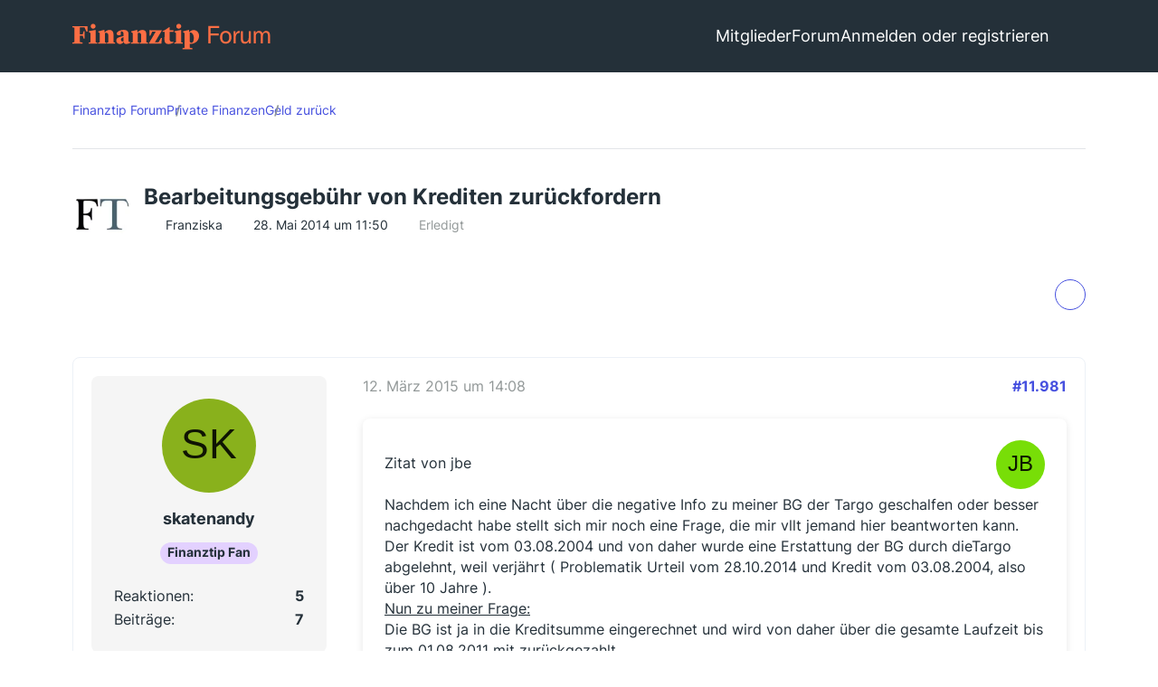

--- FILE ---
content_type: text/html; charset=UTF-8
request_url: https://www.finanztip.de/community/forum/thema/15-bearbeitungsgeb%C3%BChr-von-krediten-zur%C3%BCckfordern/?postID=20805
body_size: 36424
content:









<!DOCTYPE html>
<html
	dir="ltr"
	lang="de"
	data-color-scheme="light"
>

<head>
    <meta charset="utf-8">
    
    <title>Bearbeitungsgebühr von Krediten zurückfordern - Seite 600 - Geld zurück - Finanztip Forum</title>

    <meta name="viewport" content="width=device-width, initial-scale=1">
<meta name="format-detection" content="telephone=no">
    <meta name="page" content="com.woltlab.wbb.Thread">
    <meta name="description" content="Der Bundesgerichtshof hat am 13.05. entschieden, dass Banken keine Bearbeitungsgebühren für Kredite verlangen können: https://www.finanztip.de/kreditgebuehren/

Wie in unserem Artikel beschrieben, können Kreditkunden nun bereits bezahlte Gebühren…">
<meta property="og:site_name" content="Finanztip Forum">
<meta property="og:title" content="Bearbeitungsgebühr von Krediten zurückfordern - Finanztip Forum">
<meta property="og:url" content="https://www.finanztip.de/community/forum/thema/15-bearbeitungsgeb%C3%BChr-von-krediten-zur%C3%BCckfordern/">
<meta property="og:type" content="article">
<meta property="og:description" content="Der Bundesgerichtshof hat am 13.05. entschieden, dass Banken keine Bearbeitungsgebühren für Kredite verlangen können: https://www.finanztip.de/kreditgebuehren/

Wie in unserem Artikel beschrieben, können Kreditkunden nun bereits bezahlte Gebühren…">
<meta name="keywords" content="Bearbeitungsgebühren, Kredit, Rückerstattung">

<!-- Stylesheets -->
<link rel="stylesheet" type="text/css" href="https://www.finanztip.de/community/style/style-19.css?m=1768488612"><link rel="preload" href="https://www.finanztip.de/community/font/families/Open%20Sans/OpenSans%5Bwdth%2Cwght%5D.woff2?v=1764839126" as="font" crossorigin>


<script data-cfasync="false">
	var WCF_PATH = 'https://www.finanztip.de/community/';
	var WSC_API_URL = 'https://www.finanztip.de/community/';
	var WSC_RPC_API_URL = 'https://www.finanztip.de/community/api/rpc/';
	
	var LANGUAGE_ID = 1;
	var LANGUAGE_USE_INFORMAL_VARIANT = true;
	var TIME_NOW = 1768770824;
	var LAST_UPDATE_TIME = 1767788559;
	var ENABLE_DEBUG_MODE = false;
	var ENABLE_PRODUCTION_DEBUG_MODE = true;
	var ENABLE_DEVELOPER_TOOLS = false;
	var PAGE_TITLE = 'Finanztip Forum';
	
	var REACTION_TYPES = {"1":{"title":"Gef\u00e4llt mir","renderedIcon":"<img\n\tsrc=\"https:\/\/www.finanztip.de\/community\/images\/reaction\/like.svg\"\n\talt=\"Gef\u00e4llt mir\"\n\tclass=\"reactionType\"\n\tdata-reaction-type-id=\"1\"\n>","iconPath":"https:\/\/www.finanztip.de\/community\/images\/reaction\/like.svg","showOrder":1,"reactionTypeID":1,"isAssignable":1},"2":{"title":"Danke","renderedIcon":"<img\n\tsrc=\"https:\/\/www.finanztip.de\/community\/images\/reaction\/thanks.svg\"\n\talt=\"Danke\"\n\tclass=\"reactionType\"\n\tdata-reaction-type-id=\"2\"\n>","iconPath":"https:\/\/www.finanztip.de\/community\/images\/reaction\/thanks.svg","showOrder":2,"reactionTypeID":2,"isAssignable":1},"3":{"title":"Haha","renderedIcon":"<img\n\tsrc=\"https:\/\/www.finanztip.de\/community\/images\/reaction\/haha.svg\"\n\talt=\"Haha\"\n\tclass=\"reactionType\"\n\tdata-reaction-type-id=\"3\"\n>","iconPath":"https:\/\/www.finanztip.de\/community\/images\/reaction\/haha.svg","showOrder":3,"reactionTypeID":3,"isAssignable":1},"4":{"title":"Verwirrend","renderedIcon":"<img\n\tsrc=\"https:\/\/www.finanztip.de\/community\/images\/reaction\/confused.svg\"\n\talt=\"Verwirrend\"\n\tclass=\"reactionType\"\n\tdata-reaction-type-id=\"4\"\n>","iconPath":"https:\/\/www.finanztip.de\/community\/images\/reaction\/confused.svg","showOrder":4,"reactionTypeID":4,"isAssignable":1},"5":{"title":"Traurig","renderedIcon":"<img\n\tsrc=\"https:\/\/www.finanztip.de\/community\/images\/reaction\/sad.svg\"\n\talt=\"Traurig\"\n\tclass=\"reactionType\"\n\tdata-reaction-type-id=\"5\"\n>","iconPath":"https:\/\/www.finanztip.de\/community\/images\/reaction\/sad.svg","showOrder":5,"reactionTypeID":5,"isAssignable":1},"6":{"title":"Gef\u00e4llt mir nicht","renderedIcon":"<img\n\tsrc=\"https:\/\/www.finanztip.de\/community\/images\/reaction\/thumbsDown.svg\"\n\talt=\"Gef\u00e4llt mir nicht\"\n\tclass=\"reactionType\"\n\tdata-reaction-type-id=\"6\"\n>","iconPath":"https:\/\/www.finanztip.de\/community\/images\/reaction\/thumbsDown.svg","showOrder":6,"reactionTypeID":6,"isAssignable":1}};
	
	
	</script>

<script data-cfasync="false" src="https://www.finanztip.de/community/js/WoltLabSuite/WebComponent.min.js?v=1767788559"></script>
<script data-cfasync="false" src="https://www.finanztip.de/community/js/preload/de.preload.js?v=1767788559"></script>

<script data-cfasync="false" src="https://www.finanztip.de/community/js/WoltLabSuite.Core.tiny.min.js?v=1767788559"></script>
<script data-cfasync="false">
requirejs.config({
	baseUrl: 'https://www.finanztip.de/community/js',
	urlArgs: 't=1767788559'
	
});

window.addEventListener('pageshow', function(event) {
	if (event.persisted) {
		window.location.reload();
	}
});

</script>











<script data-cmp-ab="1">
    window.cmp_block_inline = false;
    window.cmp_block_samedomain = false;
    window.cmp_block_ignoredomains = ["finanztip.de"];
</script>
<script src="https://cdn.consentmanager.net/delivery/autoblock/19571.js" data-cmp-id="19571"
    data-cmp-host="d.delivery.consentmanager.net" data-cmp-cdn="cdn.consentmanager.net"></script>

<script data-cfasync="false" src="https://www.finanztip.de/community/js/WoltLabSuite.Forum.tiny.min.js?v=1767788559"></script>


<noscript>
	<style>
		.jsOnly {
			display: none !important;
		}
		
		.noJsOnly {
			display: block !important;
		}
	</style>
</noscript>



	
	
	<script type="application/ld+json">
    {
    "@context": "http://schema.org",
    "@type": "WebSite",
    "url": "https:\/\/www.finanztip.de\/community\/forum\/"    }
</script>






<!-- Icons -->
<link rel="apple-touch-icon" sizes="180x180" href="https://www.finanztip.de/community/images/style-19/apple-touch-icon.png">
<link rel="manifest" href="https://www.finanztip.de/community/images/style-19/manifest-1.json">
<link rel="shortcut icon" href="https://www.finanztip.de/community/images/style-19/favicon-48x48.png">
<meta name="msapplication-config" content="https://www.finanztip.de/community/images/style-19/browserconfig.xml">
<meta name="theme-color" content="#47636f">



<!-- Google Tag Manager -->
<script data-cmp-ab="1")>(function(w,d,s,l,i){w[l]=w[l]||[];w[l].push({'gtm.start':
new Date().getTime(),event:'gtm.js'});var f=d.getElementsByTagName(s)[0],
j=d.createElement(s),dl=l!='dataLayer'?'&l='+l:'';j.async=true;j.setAttribute("data-cmp-ab", "1");j.src=
'https://www.googletagmanager.com/gtm.js?id='+i+dl;f.parentNode.insertBefore(j,f);
})(window,document,'script','dataLayer','GTM-M7MCD9');</script>
<!-- End Google Tag Manager -->
                        <link rel="canonical" href="https://www.finanztip.de/community/forum/thema/15-bearbeitungsgeb%C3%BChr-von-krediten-zur%C3%BCckfordern/?pageNo=600">
            
                        <link rel="next" href="https://www.finanztip.de/community/forum/thema/15-bearbeitungsgeb%C3%BChr-von-krediten-zur%C3%BCckfordern/?pageNo=601">
                <link rel="prev" href="https://www.finanztip.de/community/forum/thema/15-bearbeitungsgeb%C3%BChr-von-krediten-zur%C3%BCckfordern/?pageNo=599">
    
            <script type="application/ld+json">
            {
                "@context": "https://schema.org",
                "@type": "QAPage",
                "mainEntity": {
                    "@type": "Question",
                    "name": "Bearbeitungsgeb\u00fchr von Krediten zur\u00fcckfordern",
                    "text": "Der Bundesgerichtshof hat am 13.05. entschieden, dass Banken keine Bearbeitungsgeb\u00fchren f\u00fcr Kredite verlangen k\u00f6nnen: https:\/\/www.finanztip.de\/kreditgebuehren\/\n\nWie in unserem Artikel beschrieben, k\u00f6nnen Kreditkunden nun bereits bezahlte Geb\u00fchren zur\u00fcckfordern. Haben Sie vor, Ihre Geb\u00fchren zur\u00fcckzuholen? Welche Erfahrungen haben Sie mit der Bearbeitung von Kreditantr\u00e4gen gemacht? Posten Sie Ihre Fragen und Kommentare in diesem Thema!",
                    "answerCount": "12776",
                    "upvoteCount": "0",
                    "datePublished": "2014-05-28T11:50:56+02:00",
                    "author": {
                        "@type": "Person",
                        "name": "Franziska",
                        "url": "https:\/\/www.finanztip.de\/community\/user\/2-franziska\/"            },


                        "suggestedAnswer": [
                                                                                                                                                                                        {
                      "@type": "Answer",
                      "upvoteCount": "0",
                      "text": "[\u2026]\n\n\n\nGenau  das selbe Frage ich mich auch und habe leider dazu  nichts  konkretes  gefunden.",
                      "dateCreated": "2015-03-12T14:08:34+01:00",
                      "url": "https:\/\/www.finanztip.de\/community\/forum\/thema\/15-bearbeitungsgeb%C3%BChr-von-krediten-zur%C3%BCckfordern\/?postID=20795#post20795",
                      "datePublished": "2015-03-12T14:08:34+01:00",
                      "author": {
                         "@type": "Person",
                         "name": "skatenandy",
                         "url": "https:\/\/www.finanztip.de\/community\/user\/2441-skatenandy\/"                      }
                    }
                


                                                                ,                                        {
                      "@type": "Answer",
                      "upvoteCount": "0",
                      "text": "Sehe das auch so, das die abteilige BG erstattbar w\u00e4re. Zumindest der Teil, welcher nicht in die 10Jahre f\u00e4llt. Will mich da aber nicht 100% festlegen. Viell kannst du dir in der Verbraucherzentrale Infos dazu holen. Ich meine aber, hier im www von einen \u00e4hnlich gelagerten Fall gelesen zu haben. War sogar auf einer Seite eines RA.\n\nviele Gl\u00fcck!",
                      "dateCreated": "2015-03-12T14:50:32+01:00",
                      "url": "https:\/\/www.finanztip.de\/community\/forum\/thema\/15-bearbeitungsgeb%C3%BChr-von-krediten-zur%C3%BCckfordern\/?postID=20801#post20801",
                      "datePublished": "2015-03-12T14:50:32+01:00",
                      "author": {
                         "@type": "Person",
                         "name": "Steffen75",
                         "url": "https:\/\/www.finanztip.de\/community\/user\/1094-steffen75\/"                      }
                    }
                


                                                                ,                                        {
                      "@type": "Answer",
                      "upvoteCount": "0",
                      "text": "[\u2026]\n\nDas ist ja traumhaft f\u00fcr dich. Alles so wie Du es Dir vorgestellt hast?\n\nIch m\u00f6chte auch endlich dieses Erfolgserlebnis haben.",
                      "dateCreated": "2015-03-12T14:51:58+01:00",
                      "url": "https:\/\/www.finanztip.de\/community\/forum\/thema\/15-bearbeitungsgeb%C3%BChr-von-krediten-zur%C3%BCckfordern\/?postID=20802#post20802",
                      "datePublished": "2015-03-12T14:51:58+01:00",
                      "author": {
                         "@type": "Person",
                         "name": "cbracer1976",
                         "url": "https:\/\/www.finanztip.de\/community\/user\/799-cbracer1976\/"                      }
                    }
                


                                                                ,                                        {
                      "@type": "Answer",
                      "upvoteCount": "0",
                      "text": "@ jbe und skatenandy\n\nOuterLimits hat in seinem Posting eigentlich schon alles gesagt\n\n[\u2026]\n\nDa eure Vertr\u00e4ge wohl vor dem 29.10.2004 abgeschlossen wurden sind sie verj\u00e4hrt. Das tut mir nat\u00fcrlich leid f\u00fcr euch, aber irgendwo muss ja die Grenze sein.",
                      "dateCreated": "2015-03-12T15:51:05+01:00",
                      "url": "https:\/\/www.finanztip.de\/community\/forum\/thema\/15-bearbeitungsgeb%C3%BChr-von-krediten-zur%C3%BCckfordern\/?postID=20803#post20803",
                      "datePublished": "2015-03-12T15:51:05+01:00",
                      "author": {
                         "@type": "Person",
                         "name": "NicoW",
                         "url": "https:\/\/www.finanztip.de\/community\/user\/1789-nicow\/"                      }
                    }
                


                                                                ,                                        {
                      "@type": "Answer",
                      "upvoteCount": "1",
                      "text": "[\u2026]\n\n\n\nZun\u00e4chst hie\u00df es, das Urteil gelte f\u00fcr F\u00e4lle aus den Jahren 2004 bis 2011. Jetzt hat der BGH den Zeitraum pr\u00e4zisiert \u2013 zum Nachteil mancher Kunden. Die absolute zehnj\u00e4hrige Verj\u00e4hrung beginnt demnach nicht am 1. Januar 2004, sondern taggenau, stellte die BGH-Pressestelle klar. Das hei\u00dft aus heutiger Sicht, dass alle Forderungen aus der Zeit vor dem 29. Oktober  2004 definitiv verj\u00e4hrt sind. Ausschlaggebend ist das Datum des Vertragsabschlusses.\n\nHoffnung gibt es f\u00fcr Vertr\u00e4ge, bei denen die Abschlussgeb\u00fchr in Raten oder erst am Ende der Laufzeit eingezogen wurde. Dann ist das Datum entscheidend, zu dem die Geb\u00fchr f\u00e4llig wurde. Wer beispielsweise die Bearbeitungsgeb\u00fchr f\u00fcr einen 2003 genommenen Kredit erst 2005 bezahlt hat, darf das Geld noch bis Ende 2014 zur\u00fcckfordern.\n\n\n\nDas h\u00f6rt  sich f\u00fcr mich aber anders an  ;-)",
                      "dateCreated": "2015-03-12T16:20:13+01:00",
                      "url": "https:\/\/www.finanztip.de\/community\/forum\/thema\/15-bearbeitungsgeb%C3%BChr-von-krediten-zur%C3%BCckfordern\/?postID=20805#post20805",
                      "datePublished": "2015-03-12T16:20:13+01:00",
                      "author": {
                         "@type": "Person",
                         "name": "skatenandy",
                         "url": "https:\/\/www.finanztip.de\/community\/user\/2441-skatenandy\/"                      }
                    }
                


                                                                ,                                        {
                      "@type": "Answer",
                      "upvoteCount": "0",
                      "text": "Das ist ja auch genau meine aktuelle Ueberlegung.\nSicher ist der Vertrag vor dem 29.10.2004 abgeschlossen. Die BG ist aber wie ueblich in der Gesamtsumme des Vertrages enthlaten und wird durch die zu zahlenden Raten ueber die Laufzeit erstattet. Entfaellt deshalb nicht ein Teil der BG auf den Zeitraum nach dem 29.10. ?\nInteressant waere es zu wissen, wie die Banken gehandelt haben, wenn ein Kunde die BG vor der Klarstellung der Verjaehrung durch den BGH, also vor dem 28.10.2014, die zu Unrecht erhobene BG zurueckgefordert hat.\nSicher war dies schon mit dem ersten Urteil moeglich, aber ich wage die Prognose, die Banken haben in den Faellen auf Verjaehrung gepocht. Das heist fuer mich die Kunden mit VErtraegen vom 01.01.2004 - 29.10.2014  haben nie eine Chance auf Erstattung der BG gehabt.",
                      "dateCreated": "2015-03-12T16:28:42+01:00",
                      "url": "https:\/\/www.finanztip.de\/community\/forum\/thema\/15-bearbeitungsgeb%C3%BChr-von-krediten-zur%C3%BCckfordern\/?postID=20806#post20806",
                      "datePublished": "2015-03-12T16:28:42+01:00",
                      "author": {
                         "@type": "Person",
                         "name": "jbe",
                         "url": "https:\/\/www.finanztip.de\/community\/user\/1026-jbe\/"                      }
                    }
                


                                                                ,                                        {
                      "@type": "Answer",
                      "upvoteCount": "0",
                      "text": "[\u2026]\n\nIch bin diese Bank mit meiner letzten Kredit-Rate Ende M\u00e4rz los.\n\nIch m\u00f6chte aber unbedingt noch meine Zinsen erhalten.\n\nHabe ich das jetzt richtig verstanden, -sind das jetzt alles Betroffene, die die Zinsen der BG nicht bekommen haben.\n\nWas mich noch stutzig macht. Ich hatte nachdem Erhalt der BG Dezember 2014 nicht den Ombudsmann eingeschaltet. War aber noch vor der Verj\u00e4hrungsfrist bei der Filiale, die die Angelegenheit weitergeleitet haben.\n\nSind in meinem Fall nun die Zinsen verj\u00e4hrt?\n\nWie soll ich jetzt hier weiter vorgehen?",
                      "dateCreated": "2015-03-12T17:37:30+01:00",
                      "url": "https:\/\/www.finanztip.de\/community\/forum\/thema\/15-bearbeitungsgeb%C3%BChr-von-krediten-zur%C3%BCckfordern\/?postID=20812#post20812",
                      "datePublished": "2015-03-12T17:37:30+01:00",
                      "author": {
                         "@type": "Person",
                         "name": "Melisa",
                         "url": "https:\/\/www.finanztip.de\/community\/user\/719-melisa\/"                      }
                    }
                


                                                                ,                                        {
                      "@type": "Answer",
                      "upvoteCount": "3",
                      "text": "So.....nun mal nach langer Zeit wieder ein Statusbericht.\nPeugeot Bank hat als erstes BG + Zinsen gezahlt...2 Wochen nach Anschreiben im November 14.\nSantander hat 2 x BG gezahlt im November und Dezember 14. Keine Zinsen. Zinsen nachgefordert. Von einem Vertrag 50% der Zinsen im Januar 15 gezahlt. Nochmals je 1 Brief \/ Vertrag an Santander + OBM. Keine Reaktion mehr. Am 9.3.2015 nochmals zwei FAXE an Santander mit Drohung letztes au\u00dfergerichtliches Schreiben. Heute wurde alles \u00fcberwiesen. 50% Rest sowie 100% der ausgerechneten Zinsen.\nSWK Bank hat auch bezahlt, ist aber durch RA gelaufen. Da die Fristen nicht eingehalten worden sind, l\u00e4uft das Gerichtsverfahren, da der RA knallhart ist und s\u00e4mtliche Forderungen sofort nachgeht. Unsere RSV \u00fcbernimmt.\nFakt ist:::::ALLES IST GUT und wir haben unser GELD!!!!!!! Euch anderen, die noch nichts bzw. nicht alles haben.....weitermachen und viel Gl\u00fcck!!!!!!\nRanido",
                      "dateCreated": "2015-03-12T18:17:55+01:00",
                      "url": "https:\/\/www.finanztip.de\/community\/forum\/thema\/15-bearbeitungsgeb%C3%BChr-von-krediten-zur%C3%BCckfordern\/?postID=20813#post20813",
                      "datePublished": "2015-03-12T18:17:55+01:00",
                      "author": {
                         "@type": "Person",
                         "name": "ranido",
                         "url": "https:\/\/www.finanztip.de\/community\/user\/1442-ranido\/"                      }
                    }
                


                                                                ,                                        {
                      "@type": "Answer",
                      "upvoteCount": "1",
                      "text": "Sorry...habe ich vergessen....so sind insgesamt fast 6000,- zusammen gekommen.......",
                      "dateCreated": "2015-03-12T18:21:26+01:00",
                      "url": "https:\/\/www.finanztip.de\/community\/forum\/thema\/15-bearbeitungsgeb%C3%BChr-von-krediten-zur%C3%BCckfordern\/?postID=20814#post20814",
                      "datePublished": "2015-03-12T18:21:26+01:00",
                      "author": {
                         "@type": "Person",
                         "name": "ranido",
                         "url": "https:\/\/www.finanztip.de\/community\/user\/1442-ranido\/"                      }
                    }
                


                                                                ,                                        {
                      "@type": "Answer",
                      "upvoteCount": "0",
                      "text": "[\u2026]\n\nDas sind alles Betroffene,die gegen die Santander geklagt haben,meistens wohl deshalb,weil sie weder die BG noch die Zinsen bzw.NUR die BG zum Teil(wenn es mehrere Forderungen sind)bekommen haben.\n\nDa es \u00fcber 10.000 Klagen sind,gibt es sicherlich noch eine Reihe von anderen Kombinationen bzw.Gr\u00fcnden.",
                      "dateCreated": "2015-03-12T18:43:24+01:00",
                      "url": "https:\/\/www.finanztip.de\/community\/forum\/thema\/15-bearbeitungsgeb%C3%BChr-von-krediten-zur%C3%BCckfordern\/?postID=20815#post20815",
                      "datePublished": "2015-03-12T18:43:24+01:00",
                      "author": {
                         "@type": "Person",
                         "name": "IanAnderson2",
                         "url": "https:\/\/www.finanztip.de\/community\/user\/1810-iananderson2\/"                      }
                    }
                


                                                                ,                                        {
                      "@type": "Answer",
                      "upvoteCount": "0",
                      "text": "[\u2026]\n\nda habe ich ja auch noch Hoffnung! \nHatte meine Unterlagen Anfang Dezember abgegeben\n\n ||",
                      "dateCreated": "2015-03-12T18:54:15+01:00",
                      "url": "https:\/\/www.finanztip.de\/community\/forum\/thema\/15-bearbeitungsgeb%C3%BChr-von-krediten-zur%C3%BCckfordern\/?postID=20817#post20817",
                      "datePublished": "2015-03-12T18:54:15+01:00",
                      "author": {
                         "@type": "Person",
                         "name": "naddel1410",
                         "url": "https:\/\/www.finanztip.de\/community\/user\/1504-naddel1410\/"                      }
                    }
                


                                                                ,                                        {
                      "@type": "Answer",
                      "upvoteCount": "0",
                      "text": "[\u2026]\n\nAlso ich kann nur sagen, dass bei uns nach langem warten und etlichen emails nun gezahlt wurde. Und da meine BG \u00fcber 900 EUR war und bereits aus dem Jahre 2006 habe ich sogar \u00fcber 400 EUR Zinsen bekommen.\n\nHoffe die FordBank zahlt auch demn\u00e4chst... Da fehlen noch 2xBG und Zinsen...",
                      "dateCreated": "2015-03-12T18:56:28+01:00",
                      "url": "https:\/\/www.finanztip.de\/community\/forum\/thema\/15-bearbeitungsgeb%C3%BChr-von-krediten-zur%C3%BCckfordern\/?postID=20818#post20818",
                      "datePublished": "2015-03-12T18:56:28+01:00",
                      "author": {
                         "@type": "Person",
                         "name": "Kacze",
                         "url": "https:\/\/www.finanztip.de\/community\/user\/1711-kacze\/"                      }
                    }
                


                                                                ,                                        {
                      "@type": "Answer",
                      "upvoteCount": "0",
                      "text": "@jbe [URL:https:\/\/www.finanztip.de\/community\/benutzer\/1026] und skatenandy\n\nIch seh dass ganze so, an dem Tag, an dem ihr den Kreditvertrag unterschrieben habt und der Vertrag abgewickelt wurde, habt ihr der Bank fiktiv die Bearbeitungsgeb\u00fchr \u00fcber den Tisch geschoben, ganz egal ob ihr diese Geb\u00fchr nun in Raten bezahlt oder nicht.",
                      "dateCreated": "2015-03-12T20:52:21+01:00",
                      "url": "https:\/\/www.finanztip.de\/community\/forum\/thema\/15-bearbeitungsgeb%C3%BChr-von-krediten-zur%C3%BCckfordern\/?postID=20823#post20823",
                      "datePublished": "2015-03-12T20:52:21+01:00",
                      "author": {
                         "@type": "Person",
                         "name": "NicoW",
                         "url": "https:\/\/www.finanztip.de\/community\/user\/1789-nicow\/"                      }
                    }
                


                                                                ,                                        {
                      "@type": "Answer",
                      "upvoteCount": "2",
                      "text": "Noch ein kleiner Nachtrag zu meinem Post\nhier der Link zum BGH-Urteil vom 28.10.14 (pdf-Datei)\n\nhttps:\/\/dejure.org\/dienste\/internet2?juris.bundesgerichtshof.de\/cgi-bin\/rechtsprechung\/document.py?Gericht=bgh&Art=en&nr=69445&pos=0&anz=1\n\nInteressant sind Nummer 19 - 24. Hier besch\u00e4ftigt sich der BGH mit dem Beginn der Verj\u00e4hrungsfrist.\nAusschlaggebend ist erstmal ob die Bearbeitungsgeb\u00fchr mitfinanziert wurde, oder ob sie lediglich den Gesamtbetrag erh\u00f6ht hat.\nWurde sie mitfinanziert ist der Beginn der Verj\u00e4hrungsfrist mit Abschluss des Vertrages.\nErh\u00f6ht sie lediglich den Gesamtbetrag, dann tritt euer \"Hoffnungsfall\" ein, und die Frist beginnt mit jeder anteiligen Ratenzahlung.\nAlso besteht noch Hoffnung, je nachdem welcher Fall bei euch vorliegt.\n\n skatenandy : das k\u00f6nntest du deinem Anwalt vielleicht mal als kleinen Gedankenansto\u00df mit auf den Weg geben, falls er wirklich nicht mehr wirklich wei\u00df was er machen soll",
                      "dateCreated": "2015-03-12T21:31:44+01:00",
                      "url": "https:\/\/www.finanztip.de\/community\/forum\/thema\/15-bearbeitungsgeb%C3%BChr-von-krediten-zur%C3%BCckfordern\/?postID=20825#post20825",
                      "datePublished": "2015-03-12T21:31:44+01:00",
                      "author": {
                         "@type": "Person",
                         "name": "NicoW",
                         "url": "https:\/\/www.finanztip.de\/community\/user\/1789-nicow\/"                      }
                    }
                


                                                                ,                                        {
                      "@type": "Answer",
                      "upvoteCount": "0",
                      "text": "Nachtrag 2:\nR\u00fcckforderungsf\u00e4hig sind nat\u00fcrlich nur die Anteile der Bearbeitungsgeb\u00fchr, die nicht verj\u00e4hrt sind.\nBei konstanten Raten l\u00e4sst sich der monatliche Anteil der Bearbeitungsgeb\u00fchr relativ einfach errechnen:\n\nBearbeitungsgeb\u00fchr \u00f7 Anzahl der Raten = monatlicher Anteil Bearbeitungsgeb\u00fchr\n\nNach dieser Methode k\u00f6nnt ihr nat\u00fcrlich nur Verfahren wenn nicht festgelegt ist mit welcher\/welchen Raten die Bearbeitungsgeb\u00fchr entrichtet wurde.",
                      "dateCreated": "2015-03-12T21:47:33+01:00",
                      "url": "https:\/\/www.finanztip.de\/community\/forum\/thema\/15-bearbeitungsgeb%C3%BChr-von-krediten-zur%C3%BCckfordern\/?postID=20826#post20826",
                      "datePublished": "2015-03-12T21:47:33+01:00",
                      "author": {
                         "@type": "Person",
                         "name": "NicoW",
                         "url": "https:\/\/www.finanztip.de\/community\/user\/1789-nicow\/"                      }
                    }
                


                                                                ,                                        {
                      "@type": "Answer",
                      "upvoteCount": "0",
                      "text": "Kann mein Posting leider nicht \u00e4ndern, Sorry das ich schon wieder schreibe, aber es kann sein das der erste Link zum BGH-Urteil vom 28.10.14 nicht funktioniert, deshalb hier nochmal ein anderer\n\nhttp:\/\/juris.bundesgerichtshof.de\/cgi-bin\/rechtsprechung\/document.py?Gericht=bgh&Art=en&nr=69445&pos=0&anz=1",
                      "dateCreated": "2015-03-12T21:59:41+01:00",
                      "url": "https:\/\/www.finanztip.de\/community\/forum\/thema\/15-bearbeitungsgeb%C3%BChr-von-krediten-zur%C3%BCckfordern\/?postID=20827#post20827",
                      "datePublished": "2015-03-12T21:59:41+01:00",
                      "author": {
                         "@type": "Person",
                         "name": "NicoW",
                         "url": "https:\/\/www.finanztip.de\/community\/user\/1789-nicow\/"                      }
                    }
                


                                                                ,                                        {
                      "@type": "Answer",
                      "upvoteCount": "4",
                      "text": "[\u2026]\n\n\nHier w\u00e4re ich vorsichtig und das m\u00fcsste sicher ein Anwalt wissen. Selbst die anteiligen BGs k\u00f6nnten zwischenzeitlich verj\u00e4hrt sein, da die 10-j\u00e4hrige Verj\u00e4hrungsfrist mit dem 31.12.2014 endete und jetzt nur noch die 3-j\u00e4hrige Frist gilt. Es sei denn es wurden im vergangenen Jahr noch verj\u00e4hrungshemmende Massnahmen eingeleitet (OM o.\u00e4.) oder der Kredit wurde nach 2012 abgeschlossen.",
                      "dateCreated": "2015-03-13T09:51:53+01:00",
                      "url": "https:\/\/www.finanztip.de\/community\/forum\/thema\/15-bearbeitungsgeb%C3%BChr-von-krediten-zur%C3%BCckfordern\/?postID=20832#post20832",
                      "datePublished": "2015-03-13T09:51:53+01:00",
                      "author": {
                         "@type": "Person",
                         "name": "Picteur",
                         "url": "https:\/\/www.finanztip.de\/community\/user\/950-picteur\/"                      }
                    }
                


                                                                ,                                        {
                      "@type": "Answer",
                      "upvoteCount": "0",
                      "text": "Wieder eine Woche zu ende und immer noch nichts geh\u00f6rt von der commerz Finanz.. Langsam nervt es...",
                      "dateCreated": "2015-03-13T13:06:44+01:00",
                      "url": "https:\/\/www.finanztip.de\/community\/forum\/thema\/15-bearbeitungsgeb%C3%BChr-von-krediten-zur%C3%BCckfordern\/?postID=20840#post20840",
                      "datePublished": "2015-03-13T13:06:44+01:00",
                      "author": {
                         "@type": "Person",
                         "name": "Sandy",
                         "url": "https:\/\/www.finanztip.de\/community\/user\/2089-sandy\/"                      }
                    }
                


                                                                ,                                        {
                      "@type": "Answer",
                      "upvoteCount": "1",
                      "text": "Naja wir haben ja noch nicht Ende M\u00e4rz    :|   Dann geht es Schlag auf Schlag mit den Auszahlungen...oder  :D",
                      "dateCreated": "2015-03-13T13:23:56+01:00",
                      "url": "https:\/\/www.finanztip.de\/community\/forum\/thema\/15-bearbeitungsgeb%C3%BChr-von-krediten-zur%C3%BCckfordern\/?postID=20841#post20841",
                      "datePublished": "2015-03-13T13:23:56+01:00",
                      "author": {
                         "@type": "Person",
                         "name": "Lailacat",
                         "url": "https:\/\/www.finanztip.de\/community\/user\/1392-lailacat\/"                      }
                    }
                


                                                                ,                                        {
                      "@type": "Answer",
                      "upvoteCount": "0",
                      "text": "Ich bin gespannt darauf.  :-D",
                      "dateCreated": "2015-03-13T14:00:48+01:00",
                      "url": "https:\/\/www.finanztip.de\/community\/forum\/thema\/15-bearbeitungsgeb%C3%BChr-von-krediten-zur%C3%BCckfordern\/?postID=20844#post20844",
                      "datePublished": "2015-03-13T14:00:48+01:00",
                      "author": {
                         "@type": "Person",
                         "name": "Sandy",
                         "url": "https:\/\/www.finanztip.de\/community\/user\/2089-sandy\/"                      }
                    }
                


                        ]
        }
    }
        </script>
                <script type="application/ld+json">
            {
                "@context": "http://schema.org",
                "@type": "DiscussionForumPosting",
                "@id": "https:\/\/www.finanztip.de\/community\/forum\/thema\/15-bearbeitungsgeb%C3%BChr-von-krediten-zur%C3%BCckfordern\/?pageNo=600",
				"mainEntityOfPage": "https:\/\/www.finanztip.de\/community\/forum\/thema\/15-bearbeitungsgeb%C3%BChr-von-krediten-zur%C3%BCckfordern\/?pageNo=600",
				"headline": "Bearbeitungsgeb\u00fchr von Krediten zur\u00fcckfordern",
				"articleBody": "Der Bundesgerichtshof hat am 13.05. entschieden, dass Banken keine Bearbeitungsgeb\u00fchren f\u00fcr Kredite verlangen k\u00f6nnen: https:\/\/www.finanztip.de\/kreditgebuehren\/\n\nWie in unserem Artikel beschrieben, k\u00f6nnen Kreditkunden nun bereits bezahlte Geb\u00fchren zur\u00fcckfordern. Haben Sie vor, Ihre Geb\u00fchren zur\u00fcckzuholen? Welche Erfahrungen haben Sie mit der Bearbeitung von Kreditantr\u00e4gen gemacht? Posten Sie Ihre Fragen und Kommentare in diesem Thema!",
				"articleSection": "Geld zur\u00fcck",
				"datePublished": "2014-05-28T11:50:56+02:00",
				"dateModified": "2014-05-28T11:50:56+02:00",
				"author": {
					"@type": "Person",
					"name": "Franziska"            },
            "image": "https:\/\/www.finanztip.de\/community\/images\/style-19\/finanztip_logo.svg",
				"interactionStatistic": {
					"@type": "InteractionCounter",
					"interactionType": "https://schema.org/ReplyAction",
					"userInteractionCount": 12776            },
            "publisher": {
                "@type": "Organization",
                "name": "Finanztip Forum",
					"logo": {
						"@type": "ImageObject",
						"url": "https:\/\/www.finanztip.de\/community\/images\/style-19\/finanztip_logo.svg",
						"width": 281,
						"height": 40            }
        }
    }
        </script>
    
    
        
</head>

<body id="tpl_wbb_thread"
      itemscope itemtype="http://schema.org/WebPage" itemid="https://www.finanztip.de/community/forum/thema/15-bearbeitungsgeb%C3%BChr-von-krediten-zur%C3%BCckfordern/?pageNo=600"      data-template="thread" data-application="wbb" data-page-id="46" data-page-identifier="com.woltlab.wbb.Thread"        data-board-id="24" data-thread-id="15"      class="">

<span id="top"></span>

<div id="pageContainer" class="pageContainer">
    

    <div id="pageHeaderContainer" class="pageHeaderContainer">
    <div class="pageHeaderPlaceHolder">

    </div>
    <header id="pageHeader" class="pageHeader layoutBoundary">
        <div id="pageHeaderPanel" class="pageHeaderPanel">

            <div class="layoutBoundary">
                <div id="pageHeaderLogo" class="pageHeaderLogo">
    
    <a href="https://www.finanztip.de/community/forum/" aria-label="Finanztip Forum">
        <img src="https://www.finanztip.de/community/images/style-19/finanztip_logo.svg" alt="Finanztip Forum Logo" class="logoImage">
        
    </a>
</div>
                <div class="box mainMenu" data-box-identifier="com.woltlab.wcf.MainMenu">
			
		
	<div class="boxContent">
		<nav aria-label="Hauptmenü">
	<ol class="boxMenu">
		
		
					<li class=" boxMenuHasChildren" data-identifier="com.woltlab.wcf.MembersList">
				<a href="https://www.finanztip.de/community/members-list/" class="boxMenuLink">
					<span class="boxMenuLinkTitle">Mitglieder</span>
																<fa-icon size="16" name="caret-down" solid></fa-icon>
									</a>
				
				<ol class="boxMenuDepth1">				
									<li class="" data-identifier="com.woltlab.wcf.RecentActivityList">
				<a href="https://www.finanztip.de/community/recent-activity-list/" class="boxMenuLink">
					<span class="boxMenuLinkTitle">Letzte Aktivitäten</span>
														</a>
				
				</li>				
									<li class="" data-identifier="com.woltlab.wcf.UsersOnlineList">
				<a href="https://www.finanztip.de/community/users-online-list/" class="boxMenuLink">
					<span class="boxMenuLinkTitle">Benutzer online</span>
														</a>
				
				</li>				
									<li class="" data-identifier="com.woltlab.wcf.Team">
				<a href="https://www.finanztip.de/community/team/" class="boxMenuLink">
					<span class="boxMenuLinkTitle">Team</span>
														</a>
				
				</li>				
									<li class="" data-identifier="com.woltlab.wcf.UserSearch">
				<a href="https://www.finanztip.de/community/user-search/" class="boxMenuLink">
					<span class="boxMenuLinkTitle">Mitgliedersuche</span>
														</a>
				
				</li>				
									</ol></li>									<li class="active boxMenuHasChildren" data-identifier="com.woltlab.wbb.BoardList">
				<a href="https://www.finanztip.de/community/forum/" class="boxMenuLink" aria-current="page">
					<span class="boxMenuLinkTitle">Forum</span>
																<fa-icon size="16" name="caret-down" solid></fa-icon>
									</a>
				
				<ol class="boxMenuDepth1">				
									<li class="" data-identifier="com.woltlab.wbb.UnresolvedThreadList">
				<a href="https://www.finanztip.de/community/forum/unresolved-thread-list/" class="boxMenuLink">
					<span class="boxMenuLinkTitle">Unerledigte Themen</span>
														</a>
				
				</li>				
									</ol></li>								
		
	</ol>
</nav>	</div>
</div><button type="button" class="pageHeaderMenuMobile" aria-expanded="false" aria-label="Menü">
	<span class="pageHeaderMenuMobileInactive">
		<fa-icon size="32" name="bars"></fa-icon>
	</span>
	<span class="pageHeaderMenuMobileActive">
		<fa-icon size="32" name="xmark"></fa-icon>
	</span>
</button>

                <nav id="topMenu" class="userPanel">
    <ul class="userPanelItems">

        
            

                            <li id="userLogin">
                    <a
                            class="loginLink"
                            href="https://www.finanztip.de/community/login/"
                            rel="nofollow"
                    >Anmelden oder registrieren</a>
                </li>
            


        
                    
                    

        <li>
            <a href="https://www.finanztip.de/community/search/"
               id="userPanelSearchButton"
               class="jsTooltip"
               title="Suche">
                <fa-icon size="32" name="search" class="icon32" outline="" aria-hidden="true" translate="no"></fa-icon>

                <span>Suche</span>
            </a>
        </li>
    </ul>
</nav>

    <a
            href="https://www.finanztip.de/community/login/"
            class="userPanelLoginLink jsTooltip"
            title="Anmelden"
            rel="nofollow"
    >
        <fa-icon size="32" name="arrow-right-to-bracket"></fa-icon>
    </a>
            </div>
        </div>

        <div id="pageHeaderFacade" class="pageHeaderFacade">
            <div class="layoutBoundary">
                <div id="pageHeaderLogo" class="pageHeaderLogo">
    
    <a href="https://www.finanztip.de/community/forum/" aria-label="Finanztip Forum">
        <img src="https://www.finanztip.de/community/images/style-19/finanztip_logo.svg" alt="Finanztip Forum Logo" class="logoImage">
        
    </a>
</div>

                	

					
		
			
	
<button type="button" id="pageHeaderSearchMobile" class="pageHeaderSearchMobile" aria-expanded="false" aria-label="Suche">
	<fa-icon size="32" name="magnifying-glass"></fa-icon>
</button>

<div id="pageHeaderSearch" class="pageHeaderSearch">
	<form method="post" action="https://www.finanztip.de/community/search/">
		<div id="pageHeaderSearchInputContainer" class="pageHeaderSearchInputContainer">
			<div class="pageHeaderSearchType dropdown">
				<a href="#" class="button dropdownToggle" id="pageHeaderSearchTypeSelect">
					<span class="pageHeaderSearchTypeLabel">Dieses Thema</span>
					<fa-icon size="16" name="caret-down" solid></fa-icon>
				</a>
				<ul class="dropdownMenu">
					<li><a href="#" data-extended-link="https://www.finanztip.de/community/search/?extended=1" data-object-type="everywhere">Alles</a></li>
					<li class="dropdownDivider"></li>
					
											<li><a href="#" data-extended-link="https://www.finanztip.de/community/search/?extended=1&amp;type=com.woltlab.wbb.post" data-object-type="com.woltlab.wbb.post" data-parameters='{ "threadID": 15 }'>Dieses Thema</a></li>		<li><a href="#" data-extended-link="https://www.finanztip.de/community/search/?extended=1&amp;type=com.woltlab.wbb.post" data-object-type="com.woltlab.wbb.post" data-parameters='{ "boardID": 24 }'>Dieses Forum</a></li>
						
						<li class="dropdownDivider"></li>
					
					
																													<li><a href="#" data-extended-link="https://www.finanztip.de/community/search/?type=com.woltlab.wbb.post&amp;extended=1" data-object-type="com.woltlab.wbb.post">Forum</a></li>
																								<li><a href="#" data-extended-link="https://www.finanztip.de/community/search/?type=com.woltlab.wcf.article&amp;extended=1" data-object-type="com.woltlab.wcf.article">Artikel</a></li>
																								<li><a href="#" data-extended-link="https://www.finanztip.de/community/search/?type=com.woltlab.wcf.page&amp;extended=1" data-object-type="com.woltlab.wcf.page">Seiten</a></li>
																
					<li class="dropdownDivider"></li>
					<li><a class="pageHeaderSearchExtendedLink" href="https://www.finanztip.de/community/search/?extended=1">Erweiterte Suche</a></li>
				</ul>
			</div>
			
			<input type="search" name="q" id="pageHeaderSearchInput" class="pageHeaderSearchInput" placeholder="Suchbegriff eingeben" autocomplete="off" value="">
			
			<button type="submit" class="pageHeaderSearchInputButton button" title="Suche">
				<fa-icon size="16" name="magnifying-glass"></fa-icon>
			</button>
			
			<div id="pageHeaderSearchParameters"></div>
			
					</div>
	</form>
</div>

	
            </div>
        </div>
    </header>

    
</div>

    

    

    <div class="pageNavigation">
	<div class="layoutBoundary">
			<nav class="breadcrumbs" aria-label="Verlaufsnavigation">
		<ol class="breadcrumbs__list" itemprop="breadcrumb" itemscope itemtype="http://schema.org/BreadcrumbList">
			<li class="breadcrumbs__item" title="Finanztip Forum" itemprop="itemListElement" itemscope itemtype="http://schema.org/ListItem">
							<a class="breadcrumbs__link" href="https://www.finanztip.de/community/forum/" itemprop="item">
																<span class="breadcrumbs__title" itemprop="name">Finanztip Forum</span>
							</a>
															<meta itemprop="position" content="1">
																					</li>
														
											<li class="breadcrumbs__item" title="Private Finanzen" itemprop="itemListElement" itemscope itemtype="http://schema.org/ListItem">
							<a class="breadcrumbs__link" href="https://www.finanztip.de/community/forum/board/1-private-finanzen/" itemprop="item">
																<span class="breadcrumbs__title" itemprop="name">Private Finanzen</span>
							</a>
															<meta itemprop="position" content="2">
																					</li>
														
											<li class="breadcrumbs__item" title="Geld zurück" itemprop="itemListElement" itemscope itemtype="http://schema.org/ListItem">
							<a class="breadcrumbs__link" href="https://www.finanztip.de/community/forum/board/24-geld-zur%C3%BCck/" itemprop="item">
																	<span class="breadcrumbs__parent_indicator">
										<fa-icon size="16" name="arrow-left-long"></fa-icon>
									</span>
																<span class="breadcrumbs__title" itemprop="name">Geld zurück</span>
							</a>
															<meta itemprop="position" content="3">
																					</li>
		</ol>
	</nav>
	</div>
</div>

    

    <section id="main" class="main" role="main"     itemprop="mainEntity" itemscope itemtype="http://schema.org/DiscussionForumPosting"
    itemid="https://www.finanztip.de/community/forum/thema/15-bearbeitungsgeb%C3%BChr-von-krediten-zur%C3%BCckfordern/#post24"
>
        <div class="layoutBoundary">
            

            <div id="content" class="content">
                
                                                                <header class="contentHeader messageGroupContentHeader wbbThread" data-thread-id="15" data-is-closed="0" data-is-deleted="0" data-is-disabled="0" data-is-sticky="0" data-is-announcement="0" data-is-done="1" data-can-mark-as-done="0" data-is-link="0">
        <div class="contentHeaderIcon">
            <img src="https://www.finanztip.de/community/images/avatars/bb/1621-bb33d288fc350379f4553c082b87d12a035f6b55.webp" width="64" height="64" alt="" class="userAvatarImage" loading="lazy">
                                                            
        </div>

        <div class="contentHeaderTitle">
            <h1 class="contentTitle" itemprop="name headline">Bearbeitungsgebühr von Krediten zurückfordern</h1>
            <ul class="inlineList contentHeaderMetaData">
                

                

                                    <li itemprop="author" itemscope itemtype="http://schema.org/Person">
                        <fa-icon size="16" name="user"></fa-icon>
                                                    <a href="https://www.finanztip.de/community/user/2-franziska/" class="userLink" data-object-id="2" itemprop="url">
                                <span itemprop="name">Franziska</span>
                            </a>
                                            </li>
                
                <li>
                    <fa-icon size="16" name="clock"></fa-icon>
                    <a href="https://www.finanztip.de/community/forum/thema/15-bearbeitungsgeb%C3%BChr-von-krediten-zur%C3%BCckfordern/"><woltlab-core-date-time date="2014-05-28T09:50:56+00:00">28. Mai 2014 um 11:50</woltlab-core-date-time></a>
                </li>

                
                                    <li class="jsMarkAsDone" data-thread-id="15">
                                                    <fa-icon size="16" name="square-check"></fa-icon>
                            <span>Erledigt</span>
                                            </li>
                
                
            </ul>

            <meta itemprop="url" content="https://www.finanztip.de/community/forum/thema/15-bearbeitungsgeb%C3%BChr-von-krediten-zur%C3%BCckfordern/">
            <meta itemprop="commentCount" content="12776">
                            <meta itemprop="datePublished" content="2014-05-28T11:50:56+02:00">
                    </div>

        
    </header>
                                    
                

                

                

                                




	<div class="contentInteraction">
					<div class="contentInteractionPagination paginationTop">
				<woltlab-core-pagination page="600" count="639" url="https://www.finanztip.de/community/forum/thema/15-bearbeitungsgeb%C3%BChr-von-krediten-zur%C3%BCckfordern/"></woltlab-core-pagination>			</div>
		
					<div class="contentInteractionButtonContainer">
				
									 <div class="contentInteractionShareButton">
						<button type="button" class="button small wsShareButton jsTooltip" title="Teilen" data-link="https://www.finanztip.de/community/forum/thema/15-bearbeitungsgeb%C3%BChr-von-krediten-zur%C3%BCckfordern/" data-link-title="Bearbeitungsgebühr von Krediten zurückfordern" data-bbcode="[thread]15[/thread]">
        <fa-icon size="16" name="share-nodes"></fa-icon>
    </button>					</div>
				
							</div>
			</div>


    <div class="section">
        <ul
                class="wbbThreadPostList messageList jsClipboardContainer"
                data-is-last-page="false"
                data-last-post-time="1699027143"
                data-page-no="600"
                data-type="com.woltlab.wbb.post"
        >
            				
	


			
		
		
		
	
	
			<li
			id="post20795"
			class="
				anchorFixedHeader
															"
		>
			<article class="wbbPost message messageSidebarOrientationLeft jsClipboardObject jsMessage userOnlineGroupMarking12"
				data-post-id="20795" data-can-edit="0" data-can-edit-inline="0"
				data-is-closed="0" data-is-deleted="0" data-is-disabled="0"
								data-object-id="20795" data-object-type="com.woltlab.wbb.likeablePost" data-user-id="2441"													itemprop="comment"
					itemscope itemtype="http://schema.org/Comment"
					itemid="https://www.finanztip.de/community/forum/thema/15-bearbeitungsgeb%C3%BChr-von-krediten-zur%C3%BCckfordern/?postID=20795#post20795"
							>
				<meta itemprop="datePublished" content="2015-03-12T14:08:34+01:00">
													<meta itemprop="url" content="https://www.finanztip.de/community/forum/thema/15-bearbeitungsgeb%C3%BChr-von-krediten-zur%C3%BCckfordern/?postID=20795#post20795">
									 
	
<aside role="presentation" class="messageSidebar member" itemprop="author" itemscope itemtype="http://schema.org/Person">
	<div class="messageAuthor">
		
		
								
							<div class="userAvatar">
					<a href="https://www.finanztip.de/community/user/2441-skatenandy/" aria-hidden="true" tabindex="-1"><img src="[data-uri]" width="128" height="128" alt="" class="userAvatarImage"></a>					
									</div>
						
			<div class="messageAuthorContainer">
				<a href="https://www.finanztip.de/community/user/2441-skatenandy/" class="username userLink" data-object-id="2441" itemprop="url">
					<span itemprop="name">skatenandy</span>
				</a>
														
					
							</div>
			
												<div class="userTitle">
						<span class="badge userTitleBadge green">Finanztip Fan</span>
					</div>
				
				
							
						</div>
	
			
		
									<div class="userCredits">
					<dl class="plain dataList">
						<dt><a href="https://www.finanztip.de/community/user/2441-skatenandy/#likes" class="jsTooltip" title="Erhaltene Reaktionen von skatenandy">Reaktionen</a></dt>
								<dd>5</dd>
														
														
														
														
								<dt><a href="https://www.finanztip.de/community/forum/user-post-list/2441-skatenandy/" title="Beiträge von skatenandy" class="jsTooltip">Beiträge</a></dt>
	<dd>7</dd>
					</dl>
				</div>
			
				
		
	</aside>
				
				<div class="messageContent">
					<header class="messageHeader">
						<div class="messageHeaderBox">
							<ul class="messageHeaderMetaData">
								<li><a href="https://www.finanztip.de/community/forum/thema/15-bearbeitungsgeb%C3%BChr-von-krediten-zur%C3%BCckfordern/?postID=20795#post20795" rel="nofollow" class="permalink messagePublicationTime"><woltlab-core-date-time date="2015-03-12T13:08:34+00:00">12. März 2015 um 14:08</woltlab-core-date-time></a></li>
								
								
							</ul>
							
							<ul class="messageStatus">
																																																
								
							</ul>
						</div>
						
						<ul class="messageQuickOptions">
															
														
															<li>
									<a href="https://www.finanztip.de/community/forum/thema/15-bearbeitungsgeb%C3%BChr-von-krediten-zur%C3%BCckfordern/?postID=20795#post20795" rel="nofollow" class="jsTooltip wsShareButton" title="Teilen" data-link-title="Bearbeitungsgebühr von Krediten zurückfordern">#11.981</a>
								</li>
														
														
							
						</ul>
						
						
					</header>
					
					<div class="messageBody">
												
												
						
						
						<div class="messageText" itemprop="text">
																													
							<blockquote class="quoteBox collapsibleBbcode jsCollapsibleBbcode" cite="https://www.finanztip.de/community/thema/15-bearbeitungsgebuehr-von-krediten-zurueckfordern?postID=20772#post20772">
	<div class="quoteBoxIcon">
					<a href="https://www.finanztip.de/community/user/1026-jbe/" class="userLink" data-object-id="1026" aria-hidden="true"><img src="[data-uri]" width="24" height="24" alt="" class="userAvatarImage"></a>
			</div>
	
	<div class="quoteBoxTitle">
									<a href="https://www.finanztip.de/community/thema/15-bearbeitungsgebuehr-von-krediten-zurueckfordern?postID=20772#post20772">Zitat von jbe</a>
						</div>
	
	<div class="quoteBoxContent">
		<p>Nachdem ich eine Nacht über die negative Info zu meiner BG der Targo geschalfen oder besser nachgedacht habe stellt sich mir noch eine Frage, die mir vllt jemand hier beantworten kann.<br>Der Kredit ist vom 03.08.2004 und von daher wurde eine Erstattung der BG durch dieTargo abgelehnt, weil verjährt ( Problematik Urteil vom 28.10.2014 und Kredit vom 03.08.2004, also über 10 Jahre ).<br><u>Nun zu meiner Frage:</u><br>Die BG ist ja in die Kreditsumme eingerechnet und wird von daher über die gesamte Laufzeit bis zum 01.08.2011 mit zurückgezahlt. <br>Ist dann nicht nur der Teil der BG, der auf die Zeit 03.08.2004 - 28.10.2004 entfällt verjährt und der Teil der auf den Zeitraum 01.01.2005 - 01.08.2011 entfällt wird nach dem Urteil erst mit Ablauf des 31.12.2014 verjähren ?</p>
	</div>
	
	</blockquote><p><br></p><p>Genau  das selbe Frage ich mich auch und habe leider dazu  nichts  konkretes  gefunden.</p>						</div>
						
						
					</div>
					
					<footer class="messageFooter">
												
												
						
						
						<div class="messageFooterNotes">
														
														
														
														
							
						</div>
						
						<div class="messageFooterGroup">
							
																	
	<woltlab-core-reaction-summary
		data="[]"
		object-type="com.woltlab.wbb.likeablePost"
		object-id="20795"
		selected-reaction="0"
	></woltlab-core-reaction-summary>
							
							<ul class="messageFooterButtonsExtra buttonList smallButtons jsMobileNavigationExtra">
																																								
							</ul>
							
							<ul class="messageFooterButtons buttonList smallButtons jsMobileNavigation">
																																								
							</ul>
						</div>

						
					</footer>
				</div>
			</article>
		</li>
		
	
	
						
				
		
							
		
		
		
	
	
			<li
			id="post20801"
			class="
				anchorFixedHeader
															"
		>
			<article class="wbbPost message messageSidebarOrientationLeft jsClipboardObject jsMessage userOnlineGroupMarking12"
				data-post-id="20801" data-can-edit="0" data-can-edit-inline="0"
				data-is-closed="0" data-is-deleted="0" data-is-disabled="0"
								data-object-id="20801" data-object-type="com.woltlab.wbb.likeablePost" data-user-id="1094"													itemprop="comment"
					itemscope itemtype="http://schema.org/Comment"
					itemid="https://www.finanztip.de/community/forum/thema/15-bearbeitungsgeb%C3%BChr-von-krediten-zur%C3%BCckfordern/?postID=20801#post20801"
							>
				<meta itemprop="datePublished" content="2015-03-12T14:50:32+01:00">
													<meta itemprop="url" content="https://www.finanztip.de/community/forum/thema/15-bearbeitungsgeb%C3%BChr-von-krediten-zur%C3%BCckfordern/?postID=20801#post20801">
								
<aside role="presentation" class="messageSidebar member" itemprop="author" itemscope itemtype="http://schema.org/Person">
	<div class="messageAuthor">
		
		
								
							<div class="userAvatar">
					<a href="https://www.finanztip.de/community/user/1094-steffen75/" aria-hidden="true" tabindex="-1"><img src="https://www.finanztip.de/community/images/avatars/a2/81-a26ca42fed0b2f298b1b05346ea2de72106dc3e1.webp" width="128" height="128" alt="" class="userAvatarImage" loading="lazy"></a>					
									</div>
						
			<div class="messageAuthorContainer">
				<a href="https://www.finanztip.de/community/user/1094-steffen75/" class="username userLink" data-object-id="1094" itemprop="url">
					<span itemprop="name">Steffen75</span>
				</a>
														
					
							</div>
			
												<div class="userTitle">
						<span class="badge userTitleBadge yellow">Schatzmeister:in</span>
					</div>
				
				
							
							<div class="specialTrophyContainer">
					<ul>
													<li><a href="https://www.finanztip.de/community/trophy/19-interessiert/"><span
	class="trophyIcon jsTooltip"
	style="color: rgb(255, 255, 255); background-color: rgb(50, 92, 132)"
	data-trophy-id="19"
	title="Interessiert">
	<fa-icon size="32" name="trophy"></fa-icon></span></a></li>
											</ul>
				</div>
						</div>
	
			
		
									<div class="userCredits">
					<dl class="plain dataList">
						<dt><a href="https://www.finanztip.de/community/user/1094-steffen75/#likes" class="jsTooltip" title="Erhaltene Reaktionen von Steffen75">Reaktionen</a></dt>
								<dd>64</dd>
														
														
															<dt><a href="#" class="trophyPoints jsTooltip userTrophyOverlayList" data-user-id="1094" title="Trophäen von Steffen75 anzeigen">Trophäen</a></dt>
								<dd>2</dd>
														
														
								<dt><a href="https://www.finanztip.de/community/forum/user-post-list/1094-steffen75/" title="Beiträge von Steffen75" class="jsTooltip">Beiträge</a></dt>
	<dd>50</dd>
					</dl>
				</div>
			
				
		
	</aside>
				
				<div class="messageContent">
					<header class="messageHeader">
						<div class="messageHeaderBox">
							<ul class="messageHeaderMetaData">
								<li><a href="https://www.finanztip.de/community/forum/thema/15-bearbeitungsgeb%C3%BChr-von-krediten-zur%C3%BCckfordern/?postID=20801#post20801" rel="nofollow" class="permalink messagePublicationTime"><woltlab-core-date-time date="2015-03-12T13:50:32+00:00">12. März 2015 um 14:50</woltlab-core-date-time></a></li>
								
								
							</ul>
							
							<ul class="messageStatus">
																																																
								
							</ul>
						</div>
						
						<ul class="messageQuickOptions">
															
														
															<li>
									<a href="https://www.finanztip.de/community/forum/thema/15-bearbeitungsgeb%C3%BChr-von-krediten-zur%C3%BCckfordern/?postID=20801#post20801" rel="nofollow" class="jsTooltip wsShareButton" title="Teilen" data-link-title="Bearbeitungsgebühr von Krediten zurückfordern">#11.982</a>
								</li>
														
														
							
						</ul>
						
						
					</header>
					
					<div class="messageBody">
												
												
						
						
						<div class="messageText" itemprop="text">
														
							<p>Sehe das auch so, das die abteilige BG erstattbar wäre. Zumindest der Teil, welcher nicht in die 10Jahre fällt. Will mich da aber nicht 100% festlegen. Viell kannst du dir in der Verbraucherzentrale Infos dazu holen. Ich meine aber, hier im www von einen ähnlich gelagerten Fall gelesen zu haben. War sogar auf einer Seite eines RA.</p><p>viele Glück!</p>						</div>
						
						
					</div>
					
					<footer class="messageFooter">
												
												
						
						
						<div class="messageFooterNotes">
														
														
														
														
							
						</div>
						
						<div class="messageFooterGroup">
							
																	
	<woltlab-core-reaction-summary
		data="[]"
		object-type="com.woltlab.wbb.likeablePost"
		object-id="20801"
		selected-reaction="0"
	></woltlab-core-reaction-summary>
							
							<ul class="messageFooterButtonsExtra buttonList smallButtons jsMobileNavigationExtra">
																																								
							</ul>
							
							<ul class="messageFooterButtons buttonList smallButtons jsMobileNavigation">
																																								
							</ul>
						</div>

						
					</footer>
				</div>
			</article>
		</li>
		
	
	
										
						
						
						
							
		
							
		
		
		
	
	
			<li
			id="post20802"
			class="
				anchorFixedHeader
															"
		>
			<article class="wbbPost message messageSidebarOrientationLeft jsClipboardObject jsMessage userOnlineGroupMarking12"
				data-post-id="20802" data-can-edit="0" data-can-edit-inline="0"
				data-is-closed="0" data-is-deleted="0" data-is-disabled="0"
								data-object-id="20802" data-object-type="com.woltlab.wbb.likeablePost" data-user-id="799"													itemprop="comment"
					itemscope itemtype="http://schema.org/Comment"
					itemid="https://www.finanztip.de/community/forum/thema/15-bearbeitungsgeb%C3%BChr-von-krediten-zur%C3%BCckfordern/?postID=20802#post20802"
							>
				<meta itemprop="datePublished" content="2015-03-12T14:51:58+01:00">
													<meta itemprop="url" content="https://www.finanztip.de/community/forum/thema/15-bearbeitungsgeb%C3%BChr-von-krediten-zur%C3%BCckfordern/?postID=20802#post20802">
								
<aside role="presentation" class="messageSidebar member" itemprop="author" itemscope itemtype="http://schema.org/Person">
	<div class="messageAuthor">
		
		
								
							<div class="userAvatar">
					<a href="https://www.finanztip.de/community/user/799-cbracer1976/" aria-hidden="true" tabindex="-1"><img src="https://www.finanztip.de/community/images/avatars/7a/160-7aa97d6ae04e3e403e39ad506623dd70f9be1ee6.gif" width="128" height="128" alt="" class="userAvatarImage" loading="lazy"></a>					
									</div>
						
			<div class="messageAuthorContainer">
				<a href="https://www.finanztip.de/community/user/799-cbracer1976/" class="username userLink" data-object-id="799" itemprop="url">
					<span itemprop="name">cbracer1976</span>
				</a>
														
					
							</div>
			
												<div class="userTitle">
						<span class="badge userTitleBadge yellow">Schatzmeister:in</span>
					</div>
				
				
							
							<div class="specialTrophyContainer">
					<ul>
													<li><a href="https://www.finanztip.de/community/trophy/20-engagiert/"><span
	class="trophyIcon jsTooltip"
	style="color: rgb(255, 255, 255); background-color: rgb(50, 92, 132)"
	data-trophy-id="20"
	title="Engagiert">
	<fa-icon size="32" name="users"></fa-icon></span></a></li>
											</ul>
				</div>
						</div>
	
			
		
									<div class="userCredits">
					<dl class="plain dataList">
						<dt><a href="https://www.finanztip.de/community/user/799-cbracer1976/#likes" class="jsTooltip" title="Erhaltene Reaktionen von cbracer1976">Reaktionen</a></dt>
								<dd>86</dd>
														
														
															<dt><a href="#" class="trophyPoints jsTooltip userTrophyOverlayList" data-user-id="799" title="Trophäen von cbracer1976 anzeigen">Trophäen</a></dt>
								<dd>2</dd>
														
														
								<dt><a href="https://www.finanztip.de/community/forum/user-post-list/799-cbracer1976/" title="Beiträge von cbracer1976" class="jsTooltip">Beiträge</a></dt>
	<dd>115</dd>
					</dl>
				</div>
			
				
		
	</aside>
				
				<div class="messageContent">
					<header class="messageHeader">
						<div class="messageHeaderBox">
							<ul class="messageHeaderMetaData">
								<li><a href="https://www.finanztip.de/community/forum/thema/15-bearbeitungsgeb%C3%BChr-von-krediten-zur%C3%BCckfordern/?postID=20802#post20802" rel="nofollow" class="permalink messagePublicationTime"><woltlab-core-date-time date="2015-03-12T13:51:58+00:00">12. März 2015 um 14:51</woltlab-core-date-time></a></li>
								
								
							</ul>
							
							<ul class="messageStatus">
																																																
								
							</ul>
						</div>
						
						<ul class="messageQuickOptions">
															
														
															<li>
									<a href="https://www.finanztip.de/community/forum/thema/15-bearbeitungsgeb%C3%BChr-von-krediten-zur%C3%BCckfordern/?postID=20802#post20802" rel="nofollow" class="jsTooltip wsShareButton" title="Teilen" data-link-title="Bearbeitungsgebühr von Krediten zurückfordern">#11.983</a>
								</li>
														
														
							
						</ul>
						
						
					</header>
					
					<div class="messageBody">
												
												
						
						
						<div class="messageText" itemprop="text">
														
							<blockquote class="quoteBox collapsibleBbcode jsCollapsibleBbcode" cite="http://www.finanztip.de/community/forum/thema/15-bearbeitungsgebuehr-von-krediten-zurueckfordern?postID=20787#post20787">
	<div class="quoteBoxIcon">
					<a href="https://www.finanztip.de/community/user/1662-lava/" class="userLink" data-object-id="1662" aria-hidden="true"><img src="[data-uri]" width="24" height="24" alt="" class="userAvatarImage"></a>
			</div>
	
	<div class="quoteBoxTitle">
									<a href="https://www.finanztip.de/community/forum/thema/15-bearbeitungsgebuehr-von-krediten-zurueckfordern?postID=20787#post20787">Zitat von Lava</a>
						</div>
	
	<div class="quoteBoxContent">
		<p>So, <br>jetzt sind auch die drei passenden <br>BG's eingegangen. Aber auch Wertstellung vor zwei Wochen.<br>Alles ohne Begleitschreiben. <br>Mal schauen, ob auch noch die zuviel gezahlte Ratendifferenz <br>kommt. Jetzt fehlen nur noch zwei!! Alles am selben Tag eingegangen dort. Dann müsste ja die Tage noch was passieren.</p>
	</div>
	
	</blockquote><p>Das ist ja traumhaft für dich. Alles so wie Du es Dir vorgestellt hast?</p><p>Ich möchte auch endlich dieses Erfolgserlebnis haben.</p>						</div>
						
						
					</div>
					
					<footer class="messageFooter">
												
												
						
						
						<div class="messageFooterNotes">
														
														
														
														
							
						</div>
						
						<div class="messageFooterGroup">
							
																	
	<woltlab-core-reaction-summary
		data="[]"
		object-type="com.woltlab.wbb.likeablePost"
		object-id="20802"
		selected-reaction="0"
	></woltlab-core-reaction-summary>
							
							<ul class="messageFooterButtonsExtra buttonList smallButtons jsMobileNavigationExtra">
																																								
							</ul>
							
							<ul class="messageFooterButtons buttonList smallButtons jsMobileNavigation">
																																								
							</ul>
						</div>

						
					</footer>
				</div>
			</article>
		</li>
		
	
	
									
							
						
						
							
		
							
		
		
		
	
	
			<li
			id="post20803"
			class="
				anchorFixedHeader
															"
		>
			<article class="wbbPost message messageSidebarOrientationLeft jsClipboardObject jsMessage userOnlineGroupMarking12"
				data-post-id="20803" data-can-edit="0" data-can-edit-inline="0"
				data-is-closed="0" data-is-deleted="0" data-is-disabled="0"
								data-object-id="20803" data-object-type="com.woltlab.wbb.likeablePost" data-user-id="1789"													itemprop="comment"
					itemscope itemtype="http://schema.org/Comment"
					itemid="https://www.finanztip.de/community/forum/thema/15-bearbeitungsgeb%C3%BChr-von-krediten-zur%C3%BCckfordern/?postID=20803#post20803"
							>
				<meta itemprop="datePublished" content="2015-03-12T15:51:05+01:00">
													<meta itemprop="url" content="https://www.finanztip.de/community/forum/thema/15-bearbeitungsgeb%C3%BChr-von-krediten-zur%C3%BCckfordern/?postID=20803#post20803">
								
<aside role="presentation" class="messageSidebar member" itemprop="author" itemscope itemtype="http://schema.org/Person">
	<div class="messageAuthor">
		
		
								
							<div class="userAvatar">
					<a href="https://www.finanztip.de/community/user/1789-nicow/" aria-hidden="true" tabindex="-1"><img src="[data-uri]" width="128" height="128" alt="" class="userAvatarImage"></a>					
									</div>
						
			<div class="messageAuthorContainer">
				<a href="https://www.finanztip.de/community/user/1789-nicow/" class="username userLink" data-object-id="1789" itemprop="url">
					<span itemprop="name">NicoW</span>
				</a>
														
					
							</div>
			
												<div class="userTitle">
						<span class="badge userTitleBadge brown">Sparfuchs</span>
					</div>
				
				
							
							<div class="specialTrophyContainer">
					<ul>
													<li><a href="https://www.finanztip.de/community/trophy/18-neuling/"><span
	class="trophyIcon jsTooltip"
	style="color: rgb(255, 255, 255); background-color: rgb(50, 92, 132)"
	data-trophy-id="18"
	title="Neuling">
	<fa-icon size="32" name="child"></fa-icon></span></a></li>
											</ul>
				</div>
						</div>
	
			
		
									<div class="userCredits">
					<dl class="plain dataList">
						<dt><a href="https://www.finanztip.de/community/user/1789-nicow/#likes" class="jsTooltip" title="Erhaltene Reaktionen von NicoW">Reaktionen</a></dt>
								<dd>26</dd>
														
														
															<dt><a href="#" class="trophyPoints jsTooltip userTrophyOverlayList" data-user-id="1789" title="Trophäen von NicoW anzeigen">Trophäen</a></dt>
								<dd>1</dd>
														
														
								<dt><a href="https://www.finanztip.de/community/forum/user-post-list/1789-nicow/" title="Beiträge von NicoW" class="jsTooltip">Beiträge</a></dt>
	<dd>40</dd>
					</dl>
				</div>
			
				
		
	</aside>
				
				<div class="messageContent">
					<header class="messageHeader">
						<div class="messageHeaderBox">
							<ul class="messageHeaderMetaData">
								<li><a href="https://www.finanztip.de/community/forum/thema/15-bearbeitungsgeb%C3%BChr-von-krediten-zur%C3%BCckfordern/?postID=20803#post20803" rel="nofollow" class="permalink messagePublicationTime"><woltlab-core-date-time date="2015-03-12T14:51:05+00:00">12. März 2015 um 15:51</woltlab-core-date-time></a></li>
								
								
							</ul>
							
							<ul class="messageStatus">
																																																
								
							</ul>
						</div>
						
						<ul class="messageQuickOptions">
															
														
															<li>
									<a href="https://www.finanztip.de/community/forum/thema/15-bearbeitungsgeb%C3%BChr-von-krediten-zur%C3%BCckfordern/?postID=20803#post20803" rel="nofollow" class="jsTooltip wsShareButton" title="Teilen" data-link-title="Bearbeitungsgebühr von Krediten zurückfordern">#11.984</a>
								</li>
														
														
							
						</ul>
						
						
					</header>
					
					<div class="messageBody">
												
												
						
						
						<div class="messageText" itemprop="text">
														
							<p>@ jbe und skatenandy</p><p>OuterLimits hat in seinem Posting eigentlich schon alles gesagt</p><blockquote class="quoteBox collapsibleBbcode jsCollapsibleBbcode" cite="http://www.finanztip.de/community/forum/thema/15-bearbeitungsgebuehr-von-krediten-zurueckfordern?postID=20759#post20759">
	<div class="quoteBoxIcon">
					<a href="https://www.finanztip.de/community/user/1517-outerlimits/" class="userLink" data-object-id="1517" aria-hidden="true"><img src="[data-uri]" width="24" height="24" alt="" class="userAvatarImage"></a>
			</div>
	
	<div class="quoteBoxTitle">
									<a href="https://www.finanztip.de/community/forum/thema/15-bearbeitungsgebuehr-von-krediten-zurueckfordern?postID=20759#post20759">Zitat von OuterLimits</a>
						</div>
	
	<div class="quoteBoxContent">
		<p><a href="http://www.sueddeutsche.de/geld/urteil-zu-bearbeitungsgebuehren-bgh-praezisiert-verjaehrung-auf-exakt-zehn-jahre-1.2195475" class="externalURL" target="_blank" rel="nofollow noopener ugc">http://www.sueddeutsche.de/geld/urteil-zu…jahre-1.2195475</a></p>

<p>"Das Urteil gilt nach einer Präzisierung des Gerichts vom Mittwoch für Verträge, die nach dem 29. Oktober 2004 abgeschlossen wurden."</p>

<p>So wurde es vom BGH festgelegt!</p>
	</div>
	
	</blockquote><p>Da eure Verträge wohl vor dem 29.10.2004 abgeschlossen wurden sind sie verjährt. Das tut mir natürlich leid für euch, aber irgendwo muss ja die Grenze sein.</p>						</div>
						
						
					</div>
					
					<footer class="messageFooter">
												
												
						
						
						<div class="messageFooterNotes">
														
														
														
														
							
						</div>
						
						<div class="messageFooterGroup">
							
																	
	<woltlab-core-reaction-summary
		data="[]"
		object-type="com.woltlab.wbb.likeablePost"
		object-id="20803"
		selected-reaction="0"
	></woltlab-core-reaction-summary>
							
							<ul class="messageFooterButtonsExtra buttonList smallButtons jsMobileNavigationExtra">
																																								
							</ul>
							
							<ul class="messageFooterButtons buttonList smallButtons jsMobileNavigation">
																																								
							</ul>
						</div>

						
					</footer>
				</div>
			</article>
		</li>
		
	
	
										
						
						
						
							
		
							
		
		
		
	
	
			<li
			id="post20805"
			class="
				anchorFixedHeader
															"
		>
			<article class="wbbPost message messageSidebarOrientationLeft jsClipboardObject jsMessage userOnlineGroupMarking12"
				data-post-id="20805" data-can-edit="0" data-can-edit-inline="0"
				data-is-closed="0" data-is-deleted="0" data-is-disabled="0"
								data-object-id="20805" data-object-type="com.woltlab.wbb.likeablePost" data-user-id="2441"													itemprop="comment"
					itemscope itemtype="http://schema.org/Comment"
					itemid="https://www.finanztip.de/community/forum/thema/15-bearbeitungsgeb%C3%BChr-von-krediten-zur%C3%BCckfordern/?postID=20805#post20805"
							>
				<meta itemprop="datePublished" content="2015-03-12T16:20:13+01:00">
													<meta itemprop="url" content="https://www.finanztip.de/community/forum/thema/15-bearbeitungsgeb%C3%BChr-von-krediten-zur%C3%BCckfordern/?postID=20805#post20805">
								
<aside role="presentation" class="messageSidebar member" itemprop="author" itemscope itemtype="http://schema.org/Person">
	<div class="messageAuthor">
		
		
								
							<div class="userAvatar">
					<a href="https://www.finanztip.de/community/user/2441-skatenandy/" aria-hidden="true" tabindex="-1"><img src="[data-uri]" width="128" height="128" alt="" class="userAvatarImage"></a>					
									</div>
						
			<div class="messageAuthorContainer">
				<a href="https://www.finanztip.de/community/user/2441-skatenandy/" class="username userLink" data-object-id="2441" itemprop="url">
					<span itemprop="name">skatenandy</span>
				</a>
														
					
							</div>
			
												<div class="userTitle">
						<span class="badge userTitleBadge green">Finanztip Fan</span>
					</div>
				
				
							
						</div>
	
			
		
									<div class="userCredits">
					<dl class="plain dataList">
						<dt><a href="https://www.finanztip.de/community/user/2441-skatenandy/#likes" class="jsTooltip" title="Erhaltene Reaktionen von skatenandy">Reaktionen</a></dt>
								<dd>5</dd>
														
														
														
														
								<dt><a href="https://www.finanztip.de/community/forum/user-post-list/2441-skatenandy/" title="Beiträge von skatenandy" class="jsTooltip">Beiträge</a></dt>
	<dd>7</dd>
					</dl>
				</div>
			
				
		
	</aside>
				
				<div class="messageContent">
					<header class="messageHeader">
						<div class="messageHeaderBox">
							<ul class="messageHeaderMetaData">
								<li><a href="https://www.finanztip.de/community/forum/thema/15-bearbeitungsgeb%C3%BChr-von-krediten-zur%C3%BCckfordern/?postID=20805#post20805" rel="nofollow" class="permalink messagePublicationTime"><woltlab-core-date-time date="2015-03-12T15:20:13+00:00">12. März 2015 um 16:20</woltlab-core-date-time></a></li>
								
								
							</ul>
							
							<ul class="messageStatus">
																																																
								
							</ul>
						</div>
						
						<ul class="messageQuickOptions">
															
														
															<li>
									<a href="https://www.finanztip.de/community/forum/thema/15-bearbeitungsgeb%C3%BChr-von-krediten-zur%C3%BCckfordern/?postID=20805#post20805" rel="nofollow" class="jsTooltip wsShareButton" title="Teilen" data-link-title="Bearbeitungsgebühr von Krediten zurückfordern">#11.985</a>
								</li>
														
														
							
						</ul>
						
						
					</header>
					
					<div class="messageBody">
												
												
						
						
						<div class="messageText" itemprop="text">
														
							<blockquote class="quoteBox collapsibleBbcode jsCollapsibleBbcode" cite="https://www.finanztip.de/community/thema/15-bearbeitungsgebuehr-von-krediten-zurueckfordern?postID=20803#post20803">
	<div class="quoteBoxIcon">
					<a href="https://www.finanztip.de/community/user/1789-nicow/" class="userLink" data-object-id="1789" aria-hidden="true"><img src="[data-uri]" width="24" height="24" alt="" class="userAvatarImage"></a>
			</div>
	
	<div class="quoteBoxTitle">
									<a href="https://www.finanztip.de/community/thema/15-bearbeitungsgebuehr-von-krediten-zurueckfordern?postID=20803#post20803">Zitat von NicoW</a>
						</div>
	
	<div class="quoteBoxContent">
		<p>@ jbe und skatenandy</p>

<p>OuterLimits hat in seinem Posting eigentlich schon alles gesagt</p>

<p><br></p>
<p>Da eure Verträge wohl vor dem 29.10.2004 abgeschlossen wurden sind sie verjährt. Das tut mir natürlich leid für euch, aber irgendwo muss ja die Grenze sein.</p>
	</div>
	
	</blockquote><p><br></p><p>Zunächst hieß es, das Urteil gelte für Fälle aus den Jahren 2004 bis 2011. Jetzt hat der BGH den Zeitraum präzisiert – zum Nachteil mancher Kunden. Die absolute zehnjährige Verjährung beginnt demnach nicht am 1. Januar 2004, sondern taggenau, stellte die BGH-Pressestelle klar. Das heißt aus heutiger Sicht, dass alle Forderungen aus der Zeit vor dem 29. Oktober  2004 definitiv verjährt sind. Ausschlaggebend ist das Datum des Vertragsabschlusses.</p><p>Hoffnung gibt es für Verträge, bei denen die Abschlussgebühr in Raten oder erst am Ende der Laufzeit eingezogen wurde. Dann ist das Datum entscheidend, zu dem die Gebühr fällig wurde. Wer beispielsweise die Bearbeitungsgebühr für einen 2003 genommenen Kredit erst 2005 bezahlt hat, darf das Geld noch bis Ende 2014 zurückfordern.</p><p><br></p><p>Das hört  sich für mich aber anders an <img src="https://www.finanztip.de/community/images/smilies/emojione/1f609.png" alt=";)" title="wink" class="smiley" srcset="https://www.finanztip.de/community/images/smilies/emojione/1f609@2x.png 2x" height="23" width="23" loading="eager" translate="no"></p>						</div>
						
						
					</div>
					
					<footer class="messageFooter">
												
												
						
						
						<div class="messageFooterNotes">
														
														
														
														
							
						</div>
						
						<div class="messageFooterGroup">
							
																				
	<woltlab-core-reaction-summary
		data="[[1,1]]"
		object-type="com.woltlab.wbb.likeablePost"
		object-id="20805"
		selected-reaction="0"
	></woltlab-core-reaction-summary>
							
							<ul class="messageFooterButtonsExtra buttonList smallButtons jsMobileNavigationExtra">
																																								
							</ul>
							
							<ul class="messageFooterButtons buttonList smallButtons jsMobileNavigation">
																																								
							</ul>
						</div>

						
					</footer>
				</div>
			</article>
		</li>
		
	
	
									
						
							
						
							
		
							
		
		
		
	
	
			<li
			id="post20806"
			class="
				anchorFixedHeader
															"
		>
			<article class="wbbPost message messageSidebarOrientationLeft jsClipboardObject jsMessage userOnlineGroupMarking12"
				data-post-id="20806" data-can-edit="0" data-can-edit-inline="0"
				data-is-closed="0" data-is-deleted="0" data-is-disabled="0"
								data-object-id="20806" data-object-type="com.woltlab.wbb.likeablePost" data-user-id="1026"													itemprop="comment"
					itemscope itemtype="http://schema.org/Comment"
					itemid="https://www.finanztip.de/community/forum/thema/15-bearbeitungsgeb%C3%BChr-von-krediten-zur%C3%BCckfordern/?postID=20806#post20806"
							>
				<meta itemprop="datePublished" content="2015-03-12T16:28:42+01:00">
													<meta itemprop="url" content="https://www.finanztip.de/community/forum/thema/15-bearbeitungsgeb%C3%BChr-von-krediten-zur%C3%BCckfordern/?postID=20806#post20806">
								
<aside role="presentation" class="messageSidebar member" itemprop="author" itemscope itemtype="http://schema.org/Person">
	<div class="messageAuthor">
		
		
								
							<div class="userAvatar">
					<a href="https://www.finanztip.de/community/user/1026-jbe/" aria-hidden="true" tabindex="-1"><img src="[data-uri]" width="128" height="128" alt="" class="userAvatarImage"></a>					
									</div>
						
			<div class="messageAuthorContainer">
				<a href="https://www.finanztip.de/community/user/1026-jbe/" class="username userLink" data-object-id="1026" itemprop="url">
					<span itemprop="name">jbe</span>
				</a>
														
					
							</div>
			
												<div class="userTitle">
						<span class="badge userTitleBadge brown">Sparfuchs</span>
					</div>
				
				
							
							<div class="specialTrophyContainer">
					<ul>
													<li><a href="https://www.finanztip.de/community/trophy/18-neuling/"><span
	class="trophyIcon jsTooltip"
	style="color: rgb(255, 255, 255); background-color: rgb(50, 92, 132)"
	data-trophy-id="18"
	title="Neuling">
	<fa-icon size="32" name="child"></fa-icon></span></a></li>
											</ul>
				</div>
						</div>
	
			
		
									<div class="userCredits">
					<dl class="plain dataList">
						<dt><a href="https://www.finanztip.de/community/user/1026-jbe/#likes" class="jsTooltip" title="Erhaltene Reaktionen von jbe">Reaktionen</a></dt>
								<dd>9</dd>
														
														
															<dt><a href="#" class="trophyPoints jsTooltip userTrophyOverlayList" data-user-id="1026" title="Trophäen von jbe anzeigen">Trophäen</a></dt>
								<dd>1</dd>
														
														
								<dt><a href="https://www.finanztip.de/community/forum/user-post-list/1026-jbe/" title="Beiträge von jbe" class="jsTooltip">Beiträge</a></dt>
	<dd>48</dd>
					</dl>
				</div>
			
				
		
	</aside>
				
				<div class="messageContent">
					<header class="messageHeader">
						<div class="messageHeaderBox">
							<ul class="messageHeaderMetaData">
								<li><a href="https://www.finanztip.de/community/forum/thema/15-bearbeitungsgeb%C3%BChr-von-krediten-zur%C3%BCckfordern/?postID=20806#post20806" rel="nofollow" class="permalink messagePublicationTime"><woltlab-core-date-time date="2015-03-12T15:28:42+00:00">12. März 2015 um 16:28</woltlab-core-date-time></a></li>
								
								
							</ul>
							
							<ul class="messageStatus">
																																																
								
							</ul>
						</div>
						
						<ul class="messageQuickOptions">
															
														
															<li>
									<a href="https://www.finanztip.de/community/forum/thema/15-bearbeitungsgeb%C3%BChr-von-krediten-zur%C3%BCckfordern/?postID=20806#post20806" rel="nofollow" class="jsTooltip wsShareButton" title="Teilen" data-link-title="Bearbeitungsgebühr von Krediten zurückfordern">#11.986</a>
								</li>
														
														
							
						</ul>
						
						
					</header>
					
					<div class="messageBody">
												
												
						
						
						<div class="messageText" itemprop="text">
														
							<p>Das ist ja auch genau meine aktuelle Ueberlegung.<br>Sicher ist der Vertrag vor dem 29.10.2004 abgeschlossen. Die BG ist aber wie ueblich in der Gesamtsumme des Vertrages enthlaten und wird durch die zu zahlenden Raten ueber die Laufzeit erstattet. Entfaellt deshalb nicht ein Teil der BG auf den Zeitraum nach dem 29.10. ?<br>Interessant waere es zu wissen, wie die Banken gehandelt haben, wenn ein Kunde die BG vor der Klarstellung der Verjaehrung durch den BGH, also vor dem 28.10.2014, die zu Unrecht erhobene BG zurueckgefordert hat.<br>Sicher war dies schon mit dem ersten Urteil moeglich, aber ich wage die Prognose, die Banken haben in den Faellen auf Verjaehrung gepocht. Das heist fuer mich die Kunden mit VErtraegen vom 01.01.2004 - 29.10.2014  haben nie eine Chance auf Erstattung der BG gehabt.</p>						</div>
						
						
					</div>
					
					<footer class="messageFooter">
												
												
						
						
						<div class="messageFooterNotes">
														
														
														
														
							
						</div>
						
						<div class="messageFooterGroup">
							
																	
	<woltlab-core-reaction-summary
		data="[]"
		object-type="com.woltlab.wbb.likeablePost"
		object-id="20806"
		selected-reaction="0"
	></woltlab-core-reaction-summary>
							
							<ul class="messageFooterButtonsExtra buttonList smallButtons jsMobileNavigationExtra">
																																								
							</ul>
							
							<ul class="messageFooterButtons buttonList smallButtons jsMobileNavigation">
																																								
							</ul>
						</div>

						
					</footer>
				</div>
			</article>
		</li>
		
	
	
										
						
							
						
						
							
		
							
		
		
		
	
	
			<li
			id="post20812"
			class="
				anchorFixedHeader
															"
		>
			<article class="wbbPost message messageSidebarOrientationLeft jsClipboardObject jsMessage userOnlineGroupMarking12"
				data-post-id="20812" data-can-edit="0" data-can-edit-inline="0"
				data-is-closed="0" data-is-deleted="0" data-is-disabled="0"
								data-object-id="20812" data-object-type="com.woltlab.wbb.likeablePost" data-user-id="719"													itemprop="comment"
					itemscope itemtype="http://schema.org/Comment"
					itemid="https://www.finanztip.de/community/forum/thema/15-bearbeitungsgeb%C3%BChr-von-krediten-zur%C3%BCckfordern/?postID=20812#post20812"
							>
				<meta itemprop="datePublished" content="2015-03-12T17:37:30+01:00">
													<meta itemprop="url" content="https://www.finanztip.de/community/forum/thema/15-bearbeitungsgeb%C3%BChr-von-krediten-zur%C3%BCckfordern/?postID=20812#post20812">
								
<aside role="presentation" class="messageSidebar member" itemprop="author" itemscope itemtype="http://schema.org/Person">
	<div class="messageAuthor">
		
		
								
							<div class="userAvatar">
					<a href="https://www.finanztip.de/community/user/719-melisa/" aria-hidden="true" tabindex="-1"><img src="[data-uri]" width="128" height="128" alt="" class="userAvatarImage"></a>					
									</div>
						
			<div class="messageAuthorContainer">
				<a href="https://www.finanztip.de/community/user/719-melisa/" class="username userLink" data-object-id="719" itemprop="url">
					<span itemprop="name">Melisa</span>
				</a>
														
					
							</div>
			
												<div class="userTitle">
						<span class="badge userTitleBadge green">Finanztip Fan</span>
					</div>
				
				
							
						</div>
	
			
		
									<div class="userCredits">
					<dl class="plain dataList">
						<dt><a href="https://www.finanztip.de/community/forum/user-post-list/719-melisa/" title="Beiträge von Melisa" class="jsTooltip">Beiträge</a></dt>
	<dd>5</dd>
					</dl>
				</div>
			
				
		
	</aside>
				
				<div class="messageContent">
					<header class="messageHeader">
						<div class="messageHeaderBox">
							<ul class="messageHeaderMetaData">
								<li><a href="https://www.finanztip.de/community/forum/thema/15-bearbeitungsgeb%C3%BChr-von-krediten-zur%C3%BCckfordern/?postID=20812#post20812" rel="nofollow" class="permalink messagePublicationTime"><woltlab-core-date-time date="2015-03-12T16:37:30+00:00">12. März 2015 um 17:37</woltlab-core-date-time></a></li>
								
								
							</ul>
							
							<ul class="messageStatus">
																																																
								
							</ul>
						</div>
						
						<ul class="messageQuickOptions">
															
														
															<li>
									<a href="https://www.finanztip.de/community/forum/thema/15-bearbeitungsgeb%C3%BChr-von-krediten-zur%C3%BCckfordern/?postID=20812#post20812" rel="nofollow" class="jsTooltip wsShareButton" title="Teilen" data-link-title="Bearbeitungsgebühr von Krediten zurückfordern">#11.987</a>
								</li>
														
														
							
						</ul>
						
						
					</header>
					
					<div class="messageBody">
												
												
						
						
						<div class="messageText" itemprop="text">
														
							<blockquote class="quoteBox collapsibleBbcode jsCollapsibleBbcode" cite="http://www.finanztip.de/community/forum/thema/15-bearbeitungsgebuehr-von-krediten-zurueckfordern?postID=20791#post20791">
	<div class="quoteBoxIcon">
					<a href="https://www.finanztip.de/community/user/1810-iananderson2/" class="userLink" data-object-id="1810" aria-hidden="true"><img src="[data-uri]" width="24" height="24" alt="" class="userAvatarImage"></a>
			</div>
	
	<div class="quoteBoxTitle">
									<a href="https://www.finanztip.de/community/forum/thema/15-bearbeitungsgebuehr-von-krediten-zurueckfordern?postID=20791#post20791">Zitat von IanAnderson2</a>
						</div>
	
	<div class="quoteBoxContent">
		<p>Das genannte Schreiben (mit Datum vom 29.01.2014)liegt mir ebenfalls vor (und hatte ich hier auch schon einmal erwähnt).<br>Das ändert aber nichts daran,daß die Gegenseite die Fristvorgaben dem Gericht ankündigen und diese einhalten muß.<br>Bei mir ist heute(!!) die letzte Frist einschließlich der vom Gericht gewährten Fristverlängerung vorbei.</p>

<p>Anwaltliche(!!)Rückfragen wurden bisher immer recht zügig beantwortet,allerdings lag meine Klage schon frühzeitig(Mitte Dezember 2014)dem Gericht vor,so daß ich davon ausgehe,noch ziemlich weit oben auf dem zu bearbeitenden Berg zu liegen.</p>

<p>Viele tausend Klagen der Betroffenen(&gt;10.000)werden sich auf eine sehr lange Wartezeit einzurichten haben.</p>

<p>Daher ist dem  letzten Teil Deines Beitrags ist nur zuzustimmen und zu hoffen,daß die Erledigung über den freiwilligen Anerkennungsweg (genauso wie von Dir beschrieben) abläuft.</p>

<p>Das ändert aber nichts daran,daß die Santander eine auf Zeit und formale Richtigkeit der Eingaben spielende Bank ist.</p>
	</div>
	
	</blockquote><p>Ich bin diese Bank mit meiner letzten Kredit-Rate Ende März los.</p><p>Ich möchte aber unbedingt noch meine Zinsen erhalten.</p><p>Habe ich das jetzt richtig verstanden, -sind das jetzt alles Betroffene, die die Zinsen der BG nicht bekommen haben.</p><p>Was mich noch stutzig macht. Ich hatte nachdem Erhalt der BG Dezember 2014 nicht den Ombudsmann eingeschaltet. War aber noch vor der Verjährungsfrist bei der Filiale, die die Angelegenheit weitergeleitet haben.</p><p>Sind in meinem Fall nun die Zinsen verjährt?</p><p>Wie soll ich jetzt hier weiter vorgehen?</p>						</div>
						
						
					</div>
					
					<footer class="messageFooter">
												
												
						
						
						<div class="messageFooterNotes">
														
														
														
														
							
						</div>
						
						<div class="messageFooterGroup">
							
																	
	<woltlab-core-reaction-summary
		data="[]"
		object-type="com.woltlab.wbb.likeablePost"
		object-id="20812"
		selected-reaction="0"
	></woltlab-core-reaction-summary>
							
							<ul class="messageFooterButtonsExtra buttonList smallButtons jsMobileNavigationExtra">
																																								
							</ul>
							
							<ul class="messageFooterButtons buttonList smallButtons jsMobileNavigation">
																																								
							</ul>
						</div>

						
					</footer>
				</div>
			</article>
		</li>
		
	
	
									
						
						
							
		
							
		
		
		
	
	
			<li
			id="post20813"
			class="
				anchorFixedHeader
															"
		>
			<article class="wbbPost message messageSidebarOrientationLeft jsClipboardObject jsMessage userOnlineGroupMarking12"
				data-post-id="20813" data-can-edit="0" data-can-edit-inline="0"
				data-is-closed="0" data-is-deleted="0" data-is-disabled="0"
								data-object-id="20813" data-object-type="com.woltlab.wbb.likeablePost" data-user-id="1442"													itemprop="comment"
					itemscope itemtype="http://schema.org/Comment"
					itemid="https://www.finanztip.de/community/forum/thema/15-bearbeitungsgeb%C3%BChr-von-krediten-zur%C3%BCckfordern/?postID=20813#post20813"
							>
				<meta itemprop="datePublished" content="2015-03-12T18:17:55+01:00">
													<meta itemprop="url" content="https://www.finanztip.de/community/forum/thema/15-bearbeitungsgeb%C3%BChr-von-krediten-zur%C3%BCckfordern/?postID=20813#post20813">
								
<aside role="presentation" class="messageSidebar member" itemprop="author" itemscope itemtype="http://schema.org/Person">
	<div class="messageAuthor">
		
		
								
							<div class="userAvatar">
					<a href="https://www.finanztip.de/community/user/1442-ranido/" aria-hidden="true" tabindex="-1"><img src="[data-uri]" width="128" height="128" alt="" class="userAvatarImage"></a>					
									</div>
						
			<div class="messageAuthorContainer">
				<a href="https://www.finanztip.de/community/user/1442-ranido/" class="username userLink" data-object-id="1442" itemprop="url">
					<span itemprop="name">ranido</span>
				</a>
														
					
							</div>
			
												<div class="userTitle">
						<span class="badge userTitleBadge green">Finanztip Fan</span>
					</div>
				
				
							
							<div class="specialTrophyContainer">
					<ul>
													<li><a href="https://www.finanztip.de/community/trophy/18-neuling/"><span
	class="trophyIcon jsTooltip"
	style="color: rgb(255, 255, 255); background-color: rgb(50, 92, 132)"
	data-trophy-id="18"
	title="Neuling">
	<fa-icon size="32" name="child"></fa-icon></span></a></li>
											</ul>
				</div>
						</div>
	
			
		
									<div class="userCredits">
					<dl class="plain dataList">
						<dt><a href="https://www.finanztip.de/community/user/1442-ranido/#likes" class="jsTooltip" title="Erhaltene Reaktionen von ranido">Reaktionen</a></dt>
								<dd>9</dd>
														
														
															<dt><a href="#" class="trophyPoints jsTooltip userTrophyOverlayList" data-user-id="1442" title="Trophäen von ranido anzeigen">Trophäen</a></dt>
								<dd>1</dd>
														
														
								<dt><a href="https://www.finanztip.de/community/forum/user-post-list/1442-ranido/" title="Beiträge von ranido" class="jsTooltip">Beiträge</a></dt>
	<dd>13</dd>
					</dl>
				</div>
			
				
		
	</aside>
				
				<div class="messageContent">
					<header class="messageHeader">
						<div class="messageHeaderBox">
							<ul class="messageHeaderMetaData">
								<li><a href="https://www.finanztip.de/community/forum/thema/15-bearbeitungsgeb%C3%BChr-von-krediten-zur%C3%BCckfordern/?postID=20813#post20813" rel="nofollow" class="permalink messagePublicationTime"><woltlab-core-date-time date="2015-03-12T17:17:55+00:00">12. März 2015 um 18:17</woltlab-core-date-time></a></li>
								
								
							</ul>
							
							<ul class="messageStatus">
																																																
								
							</ul>
						</div>
						
						<ul class="messageQuickOptions">
															
														
															<li>
									<a href="https://www.finanztip.de/community/forum/thema/15-bearbeitungsgeb%C3%BChr-von-krediten-zur%C3%BCckfordern/?postID=20813#post20813" rel="nofollow" class="jsTooltip wsShareButton" title="Teilen" data-link-title="Bearbeitungsgebühr von Krediten zurückfordern">#11.988</a>
								</li>
														
														
							
						</ul>
						
						
					</header>
					
					<div class="messageBody">
												
												
						
						
						<div class="messageText" itemprop="text">
														
							<p>So.....nun mal nach langer Zeit wieder ein Statusbericht.<br>Peugeot Bank hat als erstes BG + Zinsen gezahlt...2 Wochen nach Anschreiben im November 14.<br>Santander hat 2 x BG gezahlt im November und Dezember 14. Keine Zinsen. Zinsen nachgefordert. Von einem Vertrag 50% der Zinsen im Januar 15 gezahlt. Nochmals je 1 Brief / Vertrag an Santander + OBM. Keine Reaktion mehr. Am 9.3.2015 nochmals zwei FAXE an Santander mit Drohung letztes außergerichtliches Schreiben. Heute wurde alles überwiesen. 50% Rest sowie 100% der ausgerechneten Zinsen.<br>SWK Bank hat auch bezahlt, ist aber durch RA gelaufen. Da die Fristen nicht eingehalten worden sind, läuft das Gerichtsverfahren, da der RA knallhart ist und sämtliche Forderungen sofort nachgeht. Unsere RSV übernimmt.<br>Fakt ist:::::ALLES IST GUT und wir haben unser GELD!!!!!!! Euch anderen, die noch nichts bzw. nicht alles haben.....weitermachen und viel Glück!!!!!!<br>Ranido</p>						</div>
						
						
					</div>
					
					<footer class="messageFooter">
												
												
						
						
						<div class="messageFooterNotes">
														
														
														
														
							
						</div>
						
						<div class="messageFooterGroup">
							
																				
	<woltlab-core-reaction-summary
		data="[[1,3]]"
		object-type="com.woltlab.wbb.likeablePost"
		object-id="20813"
		selected-reaction="0"
	></woltlab-core-reaction-summary>
							
							<ul class="messageFooterButtonsExtra buttonList smallButtons jsMobileNavigationExtra">
																																								
							</ul>
							
							<ul class="messageFooterButtons buttonList smallButtons jsMobileNavigation">
																																								
							</ul>
						</div>

						
					</footer>
				</div>
			</article>
		</li>
		
	
	
										
						
						
						
							
		
							
		
		
		
	
	
			<li
			id="post20814"
			class="
				anchorFixedHeader
															"
		>
			<article class="wbbPost message messageSidebarOrientationLeft jsClipboardObject jsMessage userOnlineGroupMarking12"
				data-post-id="20814" data-can-edit="0" data-can-edit-inline="0"
				data-is-closed="0" data-is-deleted="0" data-is-disabled="0"
								data-object-id="20814" data-object-type="com.woltlab.wbb.likeablePost" data-user-id="1442"													itemprop="comment"
					itemscope itemtype="http://schema.org/Comment"
					itemid="https://www.finanztip.de/community/forum/thema/15-bearbeitungsgeb%C3%BChr-von-krediten-zur%C3%BCckfordern/?postID=20814#post20814"
							>
				<meta itemprop="datePublished" content="2015-03-12T18:21:26+01:00">
													<meta itemprop="url" content="https://www.finanztip.de/community/forum/thema/15-bearbeitungsgeb%C3%BChr-von-krediten-zur%C3%BCckfordern/?postID=20814#post20814">
								
<aside role="presentation" class="messageSidebar member" itemprop="author" itemscope itemtype="http://schema.org/Person">
	<div class="messageAuthor">
		
		
								
							<div class="userAvatar">
					<a href="https://www.finanztip.de/community/user/1442-ranido/" aria-hidden="true" tabindex="-1"><img src="[data-uri]" width="128" height="128" alt="" class="userAvatarImage"></a>					
									</div>
						
			<div class="messageAuthorContainer">
				<a href="https://www.finanztip.de/community/user/1442-ranido/" class="username userLink" data-object-id="1442" itemprop="url">
					<span itemprop="name">ranido</span>
				</a>
														
					
							</div>
			
												<div class="userTitle">
						<span class="badge userTitleBadge green">Finanztip Fan</span>
					</div>
				
				
							
							<div class="specialTrophyContainer">
					<ul>
													<li><a href="https://www.finanztip.de/community/trophy/18-neuling/"><span
	class="trophyIcon jsTooltip"
	style="color: rgb(255, 255, 255); background-color: rgb(50, 92, 132)"
	data-trophy-id="18"
	title="Neuling">
	<fa-icon size="32" name="child"></fa-icon></span></a></li>
											</ul>
				</div>
						</div>
	
			
		
									<div class="userCredits">
					<dl class="plain dataList">
						<dt><a href="https://www.finanztip.de/community/user/1442-ranido/#likes" class="jsTooltip" title="Erhaltene Reaktionen von ranido">Reaktionen</a></dt>
								<dd>9</dd>
														
														
															<dt><a href="#" class="trophyPoints jsTooltip userTrophyOverlayList" data-user-id="1442" title="Trophäen von ranido anzeigen">Trophäen</a></dt>
								<dd>1</dd>
														
														
								<dt><a href="https://www.finanztip.de/community/forum/user-post-list/1442-ranido/" title="Beiträge von ranido" class="jsTooltip">Beiträge</a></dt>
	<dd>13</dd>
					</dl>
				</div>
			
				
		
	</aside>
				
				<div class="messageContent">
					<header class="messageHeader">
						<div class="messageHeaderBox">
							<ul class="messageHeaderMetaData">
								<li><a href="https://www.finanztip.de/community/forum/thema/15-bearbeitungsgeb%C3%BChr-von-krediten-zur%C3%BCckfordern/?postID=20814#post20814" rel="nofollow" class="permalink messagePublicationTime"><woltlab-core-date-time date="2015-03-12T17:21:26+00:00">12. März 2015 um 18:21</woltlab-core-date-time></a></li>
								
								
							</ul>
							
							<ul class="messageStatus">
																																																
								
							</ul>
						</div>
						
						<ul class="messageQuickOptions">
															
														
															<li>
									<a href="https://www.finanztip.de/community/forum/thema/15-bearbeitungsgeb%C3%BChr-von-krediten-zur%C3%BCckfordern/?postID=20814#post20814" rel="nofollow" class="jsTooltip wsShareButton" title="Teilen" data-link-title="Bearbeitungsgebühr von Krediten zurückfordern">#11.989</a>
								</li>
														
														
							
						</ul>
						
						
					</header>
					
					<div class="messageBody">
												
												
						
						
						<div class="messageText" itemprop="text">
														
							<p>Sorry...habe ich vergessen....so sind insgesamt fast 6000,- zusammen gekommen.......</p>						</div>
						
						
					</div>
					
					<footer class="messageFooter">
												
												
						
						
						<div class="messageFooterNotes">
														
														
														
														
							
						</div>
						
						<div class="messageFooterGroup">
							
																				
	<woltlab-core-reaction-summary
		data="[[1,1]]"
		object-type="com.woltlab.wbb.likeablePost"
		object-id="20814"
		selected-reaction="0"
	></woltlab-core-reaction-summary>
							
							<ul class="messageFooterButtonsExtra buttonList smallButtons jsMobileNavigationExtra">
																																								
							</ul>
							
							<ul class="messageFooterButtons buttonList smallButtons jsMobileNavigation">
																																								
							</ul>
						</div>

						
					</footer>
				</div>
			</article>
		</li>
		
	
	
									
							
						
						
							
		
							
		
		
		
	
	
			<li
			id="post20815"
			class="
				anchorFixedHeader
															"
		>
			<article class="wbbPost message messageSidebarOrientationLeft jsClipboardObject jsMessage userOnlineGroupMarking12"
				data-post-id="20815" data-can-edit="0" data-can-edit-inline="0"
				data-is-closed="0" data-is-deleted="0" data-is-disabled="0"
								data-object-id="20815" data-object-type="com.woltlab.wbb.likeablePost" data-user-id="1810"													itemprop="comment"
					itemscope itemtype="http://schema.org/Comment"
					itemid="https://www.finanztip.de/community/forum/thema/15-bearbeitungsgeb%C3%BChr-von-krediten-zur%C3%BCckfordern/?postID=20815#post20815"
							>
				<meta itemprop="datePublished" content="2015-03-12T18:43:24+01:00">
													<meta itemprop="url" content="https://www.finanztip.de/community/forum/thema/15-bearbeitungsgeb%C3%BChr-von-krediten-zur%C3%BCckfordern/?postID=20815#post20815">
								
<aside role="presentation" class="messageSidebar member" itemprop="author" itemscope itemtype="http://schema.org/Person">
	<div class="messageAuthor">
		
		
								
							<div class="userAvatar">
					<a href="https://www.finanztip.de/community/user/1810-iananderson2/" aria-hidden="true" tabindex="-1"><img src="[data-uri]" width="128" height="128" alt="" class="userAvatarImage"></a>					
									</div>
						
			<div class="messageAuthorContainer">
				<a href="https://www.finanztip.de/community/user/1810-iananderson2/" class="username userLink" data-object-id="1810" itemprop="url">
					<span itemprop="name">IanAnderson2</span>
				</a>
														
					
							</div>
			
												<div class="userTitle">
						<span class="badge userTitleBadge red">Sparkönig:in</span>
					</div>
				
				
							
							<div class="specialTrophyContainer">
					<ul>
													<li><a href="https://www.finanztip.de/community/trophy/11-vielschreiber-in/"><span
	class="trophyIcon jsTooltip"
	style="color: rgb(255, 255, 255); background-color: rgb(50, 92, 132)"
	data-trophy-id="11"
	title="Vielschreiber:in">
	<fa-icon size="32" name="pen-to-square"></fa-icon></span></a></li>
													<li><a href="https://www.finanztip.de/community/trophy/23-mitgliederfavorit-in/"><span
	class="trophyIcon jsTooltip"
	style="color: rgb(255, 255, 255); background-color: rgb(50, 92, 132)"
	data-trophy-id="23"
	title="Mitgliederfavorit:in">
	<fa-icon size="32" name="heart" solid></fa-icon></span></a></li>
											</ul>
				</div>
						</div>
	
			
		
									<div class="userCredits">
					<dl class="plain dataList">
						<dt><a href="https://www.finanztip.de/community/user/1810-iananderson2/#likes" class="jsTooltip" title="Erhaltene Reaktionen von IanAnderson2">Reaktionen</a></dt>
								<dd>286</dd>
														
														
															<dt><a href="#" class="trophyPoints jsTooltip userTrophyOverlayList" data-user-id="1810" title="Trophäen von IanAnderson2 anzeigen">Trophäen</a></dt>
								<dd>2</dd>
														
														
								<dt><a href="https://www.finanztip.de/community/forum/user-post-list/1810-iananderson2/" title="Beiträge von IanAnderson2" class="jsTooltip">Beiträge</a></dt>
	<dd>488</dd>
					</dl>
				</div>
			
				
		
	</aside>
				
				<div class="messageContent">
					<header class="messageHeader">
						<div class="messageHeaderBox">
							<ul class="messageHeaderMetaData">
								<li><a href="https://www.finanztip.de/community/forum/thema/15-bearbeitungsgeb%C3%BChr-von-krediten-zur%C3%BCckfordern/?postID=20815#post20815" rel="nofollow" class="permalink messagePublicationTime"><woltlab-core-date-time date="2015-03-12T17:43:24+00:00">12. März 2015 um 18:43</woltlab-core-date-time></a></li>
								
								
							</ul>
							
							<ul class="messageStatus">
																																																
								
							</ul>
						</div>
						
						<ul class="messageQuickOptions">
															
														
															<li>
									<a href="https://www.finanztip.de/community/forum/thema/15-bearbeitungsgeb%C3%BChr-von-krediten-zur%C3%BCckfordern/?postID=20815#post20815" rel="nofollow" class="jsTooltip wsShareButton" title="Teilen" data-link-title="Bearbeitungsgebühr von Krediten zurückfordern">#11.990</a>
								</li>
														
														
							
						</ul>
						
						
					</header>
					
					<div class="messageBody">
												
												
						
						
						<div class="messageText" itemprop="text">
														
							<blockquote class="quoteBox collapsibleBbcode jsCollapsibleBbcode" cite="http://www.finanztip.de/community/forum/thema/15-bearbeitungsgebuehr-von-krediten-zurueckfordern?postID=20812#post20812">
	<div class="quoteBoxIcon">
					<a href="https://www.finanztip.de/community/user/719-melisa/" class="userLink" data-object-id="719" aria-hidden="true"><img src="[data-uri]" width="24" height="24" alt="" class="userAvatarImage"></a>
			</div>
	
	<div class="quoteBoxTitle">
									<a href="https://www.finanztip.de/community/forum/thema/15-bearbeitungsgebuehr-von-krediten-zurueckfordern?postID=20812#post20812">Zitat von Melisa</a>
						</div>
	
	<div class="quoteBoxContent">
		<p>Habe ich das jetzt richtig verstanden, -sind das jetzt alles Betroffene, die die Zinsen der BG nicht bekommen haben.</p>
	</div>
	
	</blockquote><p>Das sind alles Betroffene,die gegen die Santander geklagt haben,meistens wohl deshalb,weil sie weder die BG noch die Zinsen bzw.NUR die BG zum Teil(wenn es mehrere Forderungen sind)bekommen haben.</p><p>Da es über 10.000 Klagen sind,gibt es sicherlich noch eine Reihe von anderen Kombinationen bzw.Gründen.</p>						</div>
						
						
					</div>
					
					<footer class="messageFooter">
												
												
						
						
						<div class="messageFooterNotes">
														
														
														
														
							
						</div>
						
						<div class="messageFooterGroup">
							
																	
	<woltlab-core-reaction-summary
		data="[]"
		object-type="com.woltlab.wbb.likeablePost"
		object-id="20815"
		selected-reaction="0"
	></woltlab-core-reaction-summary>
							
							<ul class="messageFooterButtonsExtra buttonList smallButtons jsMobileNavigationExtra">
																																								
							</ul>
							
							<ul class="messageFooterButtons buttonList smallButtons jsMobileNavigation">
																																								
							</ul>
						</div>

						
					</footer>
				</div>
			</article>
		</li>
		
	
	
										
						
						
							
						
							
							
		
							
		
		
		
	
	
			<li
			id="post20817"
			class="
				anchorFixedHeader
															"
		>
			<article class="wbbPost message messageSidebarOrientationLeft jsClipboardObject jsMessage userOnlineGroupMarking12"
				data-post-id="20817" data-can-edit="0" data-can-edit-inline="0"
				data-is-closed="0" data-is-deleted="0" data-is-disabled="0"
								data-object-id="20817" data-object-type="com.woltlab.wbb.likeablePost" data-user-id="1504"													itemprop="comment"
					itemscope itemtype="http://schema.org/Comment"
					itemid="https://www.finanztip.de/community/forum/thema/15-bearbeitungsgeb%C3%BChr-von-krediten-zur%C3%BCckfordern/?postID=20817#post20817"
							>
				<meta itemprop="datePublished" content="2015-03-12T18:54:15+01:00">
													<meta itemprop="url" content="https://www.finanztip.de/community/forum/thema/15-bearbeitungsgeb%C3%BChr-von-krediten-zur%C3%BCckfordern/?postID=20817#post20817">
								
<aside role="presentation" class="messageSidebar member" itemprop="author" itemscope itemtype="http://schema.org/Person">
	<div class="messageAuthor">
		
		
								
							<div class="userAvatar">
					<a href="https://www.finanztip.de/community/user/1504-naddel1410/" aria-hidden="true" tabindex="-1"><img src="[data-uri]" width="128" height="128" alt="" class="userAvatarImage"></a>					
									</div>
						
			<div class="messageAuthorContainer">
				<a href="https://www.finanztip.de/community/user/1504-naddel1410/" class="username userLink" data-object-id="1504" itemprop="url">
					<span itemprop="name">naddel1410</span>
				</a>
														
					
							</div>
			
												<div class="userTitle">
						<span class="badge userTitleBadge yellow">Schatzmeister:in</span>
					</div>
				
				
							
							<div class="specialTrophyContainer">
					<ul>
													<li><a href="https://www.finanztip.de/community/trophy/19-interessiert/"><span
	class="trophyIcon jsTooltip"
	style="color: rgb(255, 255, 255); background-color: rgb(50, 92, 132)"
	data-trophy-id="19"
	title="Interessiert">
	<fa-icon size="32" name="trophy"></fa-icon></span></a></li>
											</ul>
				</div>
						</div>
	
			
		
									<div class="userCredits">
					<dl class="plain dataList">
						<dt><a href="https://www.finanztip.de/community/user/1504-naddel1410/#likes" class="jsTooltip" title="Erhaltene Reaktionen von naddel1410">Reaktionen</a></dt>
								<dd>48</dd>
														
														
															<dt><a href="#" class="trophyPoints jsTooltip userTrophyOverlayList" data-user-id="1504" title="Trophäen von naddel1410 anzeigen">Trophäen</a></dt>
								<dd>1</dd>
														
														
								<dt><a href="https://www.finanztip.de/community/forum/user-post-list/1504-naddel1410/" title="Beiträge von naddel1410" class="jsTooltip">Beiträge</a></dt>
	<dd>70</dd>
					</dl>
				</div>
			
				
		
	</aside>
				
				<div class="messageContent">
					<header class="messageHeader">
						<div class="messageHeaderBox">
							<ul class="messageHeaderMetaData">
								<li><a href="https://www.finanztip.de/community/forum/thema/15-bearbeitungsgeb%C3%BChr-von-krediten-zur%C3%BCckfordern/?postID=20817#post20817" rel="nofollow" class="permalink messagePublicationTime"><woltlab-core-date-time date="2015-03-12T17:54:15+00:00">12. März 2015 um 18:54</woltlab-core-date-time></a></li>
								
								
							</ul>
							
							<ul class="messageStatus">
																																																
								
							</ul>
						</div>
						
						<ul class="messageQuickOptions">
															
														
															<li>
									<a href="https://www.finanztip.de/community/forum/thema/15-bearbeitungsgeb%C3%BChr-von-krediten-zur%C3%BCckfordern/?postID=20817#post20817" rel="nofollow" class="jsTooltip wsShareButton" title="Teilen" data-link-title="Bearbeitungsgebühr von Krediten zurückfordern">#11.991</a>
								</li>
														
														
							
						</ul>
						
						
					</header>
					
					<div class="messageBody">
												
												
						
						
						<div class="messageText" itemprop="text">
														
							<blockquote class="quoteBox collapsibleBbcode jsCollapsibleBbcode" cite="http://www.finanztip.de/community/forum/thema/15-bearbeitungsgebuehr-von-krediten-zurueckfordern?postID=20802#post20802">
	<div class="quoteBoxIcon">
					<a href="https://www.finanztip.de/community/user/799-cbracer1976/" class="userLink" data-object-id="799" aria-hidden="true"><img src="https://www.finanztip.de/community/images/avatars/7a/160-7aa97d6ae04e3e403e39ad506623dd70f9be1ee6.gif" width="24" height="24" alt="" class="userAvatarImage" loading="lazy"></a>
			</div>
	
	<div class="quoteBoxTitle">
									<a href="https://www.finanztip.de/community/forum/thema/15-bearbeitungsgebuehr-von-krediten-zurueckfordern?postID=20802#post20802">Zitat von cbracer1976</a>
						</div>
	
	<div class="quoteBoxContent">
		<p>Das ist ja traumhaft für dich. Alles so wie Du es Dir vorgestellt hast?</p>

<p>Ich möchte auch endlich dieses Erfolgserlebnis haben.</p>
	</div>
	
	</blockquote><p>da habe ich ja auch noch Hoffnung! <br>Hatte meine Unterlagen Anfang Dezember abgegeben</p><p><img src="https://www.finanztip.de/community/images/smilies/emojione/1f62b.png" alt="||" title="tired" class="smiley" srcset="https://www.finanztip.de/community/images/smilies/emojione/1f62b@2x.png 2x" height="23" width="23" loading="eager" translate="no"></p>						</div>
						
						
					</div>
					
					<footer class="messageFooter">
												
												
						
						
						<div class="messageFooterNotes">
														
														
														
														
							
						</div>
						
						<div class="messageFooterGroup">
							
																	
	<woltlab-core-reaction-summary
		data="[]"
		object-type="com.woltlab.wbb.likeablePost"
		object-id="20817"
		selected-reaction="0"
	></woltlab-core-reaction-summary>
							
							<ul class="messageFooterButtonsExtra buttonList smallButtons jsMobileNavigationExtra">
																																								
							</ul>
							
							<ul class="messageFooterButtons buttonList smallButtons jsMobileNavigation">
																																								
							</ul>
						</div>

						
					</footer>
				</div>
			</article>
		</li>
		
	
	
									
						
						
							
		
							
		
		
		
	
	
			<li
			id="post20818"
			class="
				anchorFixedHeader
															"
		>
			<article class="wbbPost message messageSidebarOrientationLeft jsClipboardObject jsMessage userOnlineGroupMarking12"
				data-post-id="20818" data-can-edit="0" data-can-edit-inline="0"
				data-is-closed="0" data-is-deleted="0" data-is-disabled="0"
								data-object-id="20818" data-object-type="com.woltlab.wbb.likeablePost" data-user-id="1711"													itemprop="comment"
					itemscope itemtype="http://schema.org/Comment"
					itemid="https://www.finanztip.de/community/forum/thema/15-bearbeitungsgeb%C3%BChr-von-krediten-zur%C3%BCckfordern/?postID=20818#post20818"
							>
				<meta itemprop="datePublished" content="2015-03-12T18:56:28+01:00">
													<meta itemprop="url" content="https://www.finanztip.de/community/forum/thema/15-bearbeitungsgeb%C3%BChr-von-krediten-zur%C3%BCckfordern/?postID=20818#post20818">
								
<aside role="presentation" class="messageSidebar member" itemprop="author" itemscope itemtype="http://schema.org/Person">
	<div class="messageAuthor">
		
		
								
							<div class="userAvatar">
					<a href="https://www.finanztip.de/community/user/1711-kacze/" aria-hidden="true" tabindex="-1"><img src="[data-uri]" width="128" height="128" alt="" class="userAvatarImage"></a>					
									</div>
						
			<div class="messageAuthorContainer">
				<a href="https://www.finanztip.de/community/user/1711-kacze/" class="username userLink" data-object-id="1711" itemprop="url">
					<span itemprop="name">Kacze</span>
				</a>
														
					
							</div>
			
												<div class="userTitle">
						<span class="badge userTitleBadge green">Finanztip Fan</span>
					</div>
				
				
							
							<div class="specialTrophyContainer">
					<ul>
													<li><a href="https://www.finanztip.de/community/trophy/18-neuling/"><span
	class="trophyIcon jsTooltip"
	style="color: rgb(255, 255, 255); background-color: rgb(50, 92, 132)"
	data-trophy-id="18"
	title="Neuling">
	<fa-icon size="32" name="child"></fa-icon></span></a></li>
											</ul>
				</div>
						</div>
	
			
		
									<div class="userCredits">
					<dl class="plain dataList">
						<dt><a href="https://www.finanztip.de/community/user/1711-kacze/#likes" class="jsTooltip" title="Erhaltene Reaktionen von Kacze">Reaktionen</a></dt>
								<dd>8</dd>
														
														
															<dt><a href="#" class="trophyPoints jsTooltip userTrophyOverlayList" data-user-id="1711" title="Trophäen von Kacze anzeigen">Trophäen</a></dt>
								<dd>1</dd>
														
														
								<dt><a href="https://www.finanztip.de/community/forum/user-post-list/1711-kacze/" title="Beiträge von Kacze" class="jsTooltip">Beiträge</a></dt>
	<dd>27</dd>
					</dl>
				</div>
			
				
		
	</aside>
				
				<div class="messageContent">
					<header class="messageHeader">
						<div class="messageHeaderBox">
							<ul class="messageHeaderMetaData">
								<li><a href="https://www.finanztip.de/community/forum/thema/15-bearbeitungsgeb%C3%BChr-von-krediten-zur%C3%BCckfordern/?postID=20818#post20818" rel="nofollow" class="permalink messagePublicationTime"><woltlab-core-date-time date="2015-03-12T17:56:28+00:00">12. März 2015 um 18:56</woltlab-core-date-time></a></li>
								
								
							</ul>
							
							<ul class="messageStatus">
																																																
								
							</ul>
						</div>
						
						<ul class="messageQuickOptions">
															
														
															<li>
									<a href="https://www.finanztip.de/community/forum/thema/15-bearbeitungsgeb%C3%BChr-von-krediten-zur%C3%BCckfordern/?postID=20818#post20818" rel="nofollow" class="jsTooltip wsShareButton" title="Teilen" data-link-title="Bearbeitungsgebühr von Krediten zurückfordern">#11.992</a>
								</li>
														
														
							
						</ul>
						
						
					</header>
					
					<div class="messageBody">
												
												
						
						
						<div class="messageText" itemprop="text">
														
							<blockquote class="quoteBox collapsibleBbcode jsCollapsibleBbcode" cite="http://www.finanztip.de/community/forum/thema/15-bearbeitungsgebuehr-von-krediten-zurueckfordern?postID=20768#post20768">
	<div class="quoteBoxIcon">
					<a href="https://www.finanztip.de/community/user/719-melisa/" class="userLink" data-object-id="719" aria-hidden="true"><img src="[data-uri]" width="24" height="24" alt="" class="userAvatarImage"></a>
			</div>
	
	<div class="quoteBoxTitle">
									<a href="https://www.finanztip.de/community/forum/thema/15-bearbeitungsgebuehr-von-krediten-zurueckfordern?postID=20768#post20768">Zitat von Melisa</a>
						</div>
	
	<div class="quoteBoxContent">
		<p>Das finde ich merkwürdig. In Meinem Fall wird die Zahlung der Zinsen verweigert.</p>

<p>Ich hatte die BG 1200,- noch im Dezember 2014 erhalten.<br>Aber dann nicht den Ombudsmann eingeschaltet wegen der Zinsen, sondern war bei der Filiale. Und die haben meine Unterlagen zewcks Forderungen der Zinsen an die Hauptfiliale weitergeleitet.</p>

<p>Hätte ich wegen der Zinsen doch noch vor der Frist ende Dezember den Ombudsmann einschalten müssen.</p>

<p>Leute ich blicke da nicht mehr durch.</p>
	</div>
	
	</blockquote><p>Also ich kann nur sagen, dass bei uns nach langem warten und etlichen emails nun gezahlt wurde. Und da meine BG über 900 EUR war und bereits aus dem Jahre 2006 habe ich sogar über 400 EUR Zinsen bekommen.</p><p>Hoffe die FordBank zahlt auch demnächst... Da fehlen noch 2xBG und Zinsen...</p>						</div>
						
						
					</div>
					
					<footer class="messageFooter">
												
												
						
						
						<div class="messageFooterNotes">
														
														
														
														
							
						</div>
						
						<div class="messageFooterGroup">
							
																	
	<woltlab-core-reaction-summary
		data="[]"
		object-type="com.woltlab.wbb.likeablePost"
		object-id="20818"
		selected-reaction="0"
	></woltlab-core-reaction-summary>
							
							<ul class="messageFooterButtonsExtra buttonList smallButtons jsMobileNavigationExtra">
																																								
							</ul>
							
							<ul class="messageFooterButtons buttonList smallButtons jsMobileNavigation">
																																								
							</ul>
						</div>

						
					</footer>
				</div>
			</article>
		</li>
		
	
	
										
						
							
						
						
							
		
							
		
		
		
	
	
			<li
			id="post20823"
			class="
				anchorFixedHeader
															"
		>
			<article class="wbbPost message messageSidebarOrientationLeft jsClipboardObject jsMessage userOnlineGroupMarking12"
				data-post-id="20823" data-can-edit="0" data-can-edit-inline="0"
				data-is-closed="0" data-is-deleted="0" data-is-disabled="0"
								data-object-id="20823" data-object-type="com.woltlab.wbb.likeablePost" data-user-id="1789"													itemprop="comment"
					itemscope itemtype="http://schema.org/Comment"
					itemid="https://www.finanztip.de/community/forum/thema/15-bearbeitungsgeb%C3%BChr-von-krediten-zur%C3%BCckfordern/?postID=20823#post20823"
							>
				<meta itemprop="datePublished" content="2015-03-12T20:52:21+01:00">
													<meta itemprop="url" content="https://www.finanztip.de/community/forum/thema/15-bearbeitungsgeb%C3%BChr-von-krediten-zur%C3%BCckfordern/?postID=20823#post20823">
								
<aside role="presentation" class="messageSidebar member" itemprop="author" itemscope itemtype="http://schema.org/Person">
	<div class="messageAuthor">
		
		
								
							<div class="userAvatar">
					<a href="https://www.finanztip.de/community/user/1789-nicow/" aria-hidden="true" tabindex="-1"><img src="[data-uri]" width="128" height="128" alt="" class="userAvatarImage"></a>					
									</div>
						
			<div class="messageAuthorContainer">
				<a href="https://www.finanztip.de/community/user/1789-nicow/" class="username userLink" data-object-id="1789" itemprop="url">
					<span itemprop="name">NicoW</span>
				</a>
														
					
							</div>
			
												<div class="userTitle">
						<span class="badge userTitleBadge brown">Sparfuchs</span>
					</div>
				
				
							
							<div class="specialTrophyContainer">
					<ul>
													<li><a href="https://www.finanztip.de/community/trophy/18-neuling/"><span
	class="trophyIcon jsTooltip"
	style="color: rgb(255, 255, 255); background-color: rgb(50, 92, 132)"
	data-trophy-id="18"
	title="Neuling">
	<fa-icon size="32" name="child"></fa-icon></span></a></li>
											</ul>
				</div>
						</div>
	
			
		
									<div class="userCredits">
					<dl class="plain dataList">
						<dt><a href="https://www.finanztip.de/community/user/1789-nicow/#likes" class="jsTooltip" title="Erhaltene Reaktionen von NicoW">Reaktionen</a></dt>
								<dd>26</dd>
														
														
															<dt><a href="#" class="trophyPoints jsTooltip userTrophyOverlayList" data-user-id="1789" title="Trophäen von NicoW anzeigen">Trophäen</a></dt>
								<dd>1</dd>
														
														
								<dt><a href="https://www.finanztip.de/community/forum/user-post-list/1789-nicow/" title="Beiträge von NicoW" class="jsTooltip">Beiträge</a></dt>
	<dd>40</dd>
					</dl>
				</div>
			
				
		
	</aside>
				
				<div class="messageContent">
					<header class="messageHeader">
						<div class="messageHeaderBox">
							<ul class="messageHeaderMetaData">
								<li><a href="https://www.finanztip.de/community/forum/thema/15-bearbeitungsgeb%C3%BChr-von-krediten-zur%C3%BCckfordern/?postID=20823#post20823" rel="nofollow" class="permalink messagePublicationTime"><woltlab-core-date-time date="2015-03-12T19:52:21+00:00">12. März 2015 um 20:52</woltlab-core-date-time></a></li>
								
								
							</ul>
							
							<ul class="messageStatus">
																																																
								
							</ul>
						</div>
						
						<ul class="messageQuickOptions">
															
														
															<li>
									<a href="https://www.finanztip.de/community/forum/thema/15-bearbeitungsgeb%C3%BChr-von-krediten-zur%C3%BCckfordern/?postID=20823#post20823" rel="nofollow" class="jsTooltip wsShareButton" title="Teilen" data-link-title="Bearbeitungsgebühr von Krediten zurückfordern">#11.993</a>
								</li>
														
														
							
						</ul>
						
						
					</header>
					
					<div class="messageBody">
												
												
						
						
						<div class="messageText" itemprop="text">
														
							<p><a href="https://www.finanztip.de/community/benutzer/1026">@jbe</a> und skatenandy</p><p>Ich seh dass ganze so, an dem Tag, an dem ihr den Kreditvertrag unterschrieben habt und der Vertrag abgewickelt wurde, habt ihr der Bank fiktiv die Bearbeitungsgebühr über den Tisch geschoben, ganz egal ob ihr diese Gebühr nun in Raten bezahlt oder nicht.</p>						</div>
						
						
					</div>
					
					<footer class="messageFooter">
												
												
						
						
						<div class="messageFooterNotes">
														
														
														
														
							
						</div>
						
						<div class="messageFooterGroup">
							
																	
	<woltlab-core-reaction-summary
		data="[]"
		object-type="com.woltlab.wbb.likeablePost"
		object-id="20823"
		selected-reaction="0"
	></woltlab-core-reaction-summary>
							
							<ul class="messageFooterButtonsExtra buttonList smallButtons jsMobileNavigationExtra">
																																								
							</ul>
							
							<ul class="messageFooterButtons buttonList smallButtons jsMobileNavigation">
																																								
							</ul>
						</div>

						
					</footer>
				</div>
			</article>
		</li>
		
	
	
									
						
						
							
		
							
		
		
		
	
	
			<li
			id="post20825"
			class="
				anchorFixedHeader
															"
		>
			<article class="wbbPost message messageSidebarOrientationLeft jsClipboardObject jsMessage userOnlineGroupMarking12"
				data-post-id="20825" data-can-edit="0" data-can-edit-inline="0"
				data-is-closed="0" data-is-deleted="0" data-is-disabled="0"
								data-object-id="20825" data-object-type="com.woltlab.wbb.likeablePost" data-user-id="1789"													itemprop="comment"
					itemscope itemtype="http://schema.org/Comment"
					itemid="https://www.finanztip.de/community/forum/thema/15-bearbeitungsgeb%C3%BChr-von-krediten-zur%C3%BCckfordern/?postID=20825#post20825"
							>
				<meta itemprop="datePublished" content="2015-03-12T21:31:44+01:00">
													<meta itemprop="url" content="https://www.finanztip.de/community/forum/thema/15-bearbeitungsgeb%C3%BChr-von-krediten-zur%C3%BCckfordern/?postID=20825#post20825">
								
<aside role="presentation" class="messageSidebar member" itemprop="author" itemscope itemtype="http://schema.org/Person">
	<div class="messageAuthor">
		
		
								
							<div class="userAvatar">
					<a href="https://www.finanztip.de/community/user/1789-nicow/" aria-hidden="true" tabindex="-1"><img src="[data-uri]" width="128" height="128" alt="" class="userAvatarImage"></a>					
									</div>
						
			<div class="messageAuthorContainer">
				<a href="https://www.finanztip.de/community/user/1789-nicow/" class="username userLink" data-object-id="1789" itemprop="url">
					<span itemprop="name">NicoW</span>
				</a>
														
					
							</div>
			
												<div class="userTitle">
						<span class="badge userTitleBadge brown">Sparfuchs</span>
					</div>
				
				
							
							<div class="specialTrophyContainer">
					<ul>
													<li><a href="https://www.finanztip.de/community/trophy/18-neuling/"><span
	class="trophyIcon jsTooltip"
	style="color: rgb(255, 255, 255); background-color: rgb(50, 92, 132)"
	data-trophy-id="18"
	title="Neuling">
	<fa-icon size="32" name="child"></fa-icon></span></a></li>
											</ul>
				</div>
						</div>
	
			
		
									<div class="userCredits">
					<dl class="plain dataList">
						<dt><a href="https://www.finanztip.de/community/user/1789-nicow/#likes" class="jsTooltip" title="Erhaltene Reaktionen von NicoW">Reaktionen</a></dt>
								<dd>26</dd>
														
														
															<dt><a href="#" class="trophyPoints jsTooltip userTrophyOverlayList" data-user-id="1789" title="Trophäen von NicoW anzeigen">Trophäen</a></dt>
								<dd>1</dd>
														
														
								<dt><a href="https://www.finanztip.de/community/forum/user-post-list/1789-nicow/" title="Beiträge von NicoW" class="jsTooltip">Beiträge</a></dt>
	<dd>40</dd>
					</dl>
				</div>
			
				
		
	</aside>
				
				<div class="messageContent">
					<header class="messageHeader">
						<div class="messageHeaderBox">
							<ul class="messageHeaderMetaData">
								<li><a href="https://www.finanztip.de/community/forum/thema/15-bearbeitungsgeb%C3%BChr-von-krediten-zur%C3%BCckfordern/?postID=20825#post20825" rel="nofollow" class="permalink messagePublicationTime"><woltlab-core-date-time date="2015-03-12T20:31:44+00:00">12. März 2015 um 21:31</woltlab-core-date-time></a></li>
								
								
							</ul>
							
							<ul class="messageStatus">
																																																
								
							</ul>
						</div>
						
						<ul class="messageQuickOptions">
															
														
															<li>
									<a href="https://www.finanztip.de/community/forum/thema/15-bearbeitungsgeb%C3%BChr-von-krediten-zur%C3%BCckfordern/?postID=20825#post20825" rel="nofollow" class="jsTooltip wsShareButton" title="Teilen" data-link-title="Bearbeitungsgebühr von Krediten zurückfordern">#11.994</a>
								</li>
														
														
							
						</ul>
						
						
					</header>
					
					<div class="messageBody">
												
												
						
						
						<div class="messageText" itemprop="text">
														
							<p>Noch ein kleiner Nachtrag zu meinem Post<br>hier der Link zum BGH-Urteil vom 28.10.14 (pdf-Datei)</p><p><a href="https://dejure.org/dienste/internet2?juris.bundesgerichtshof.de/cgi-bin/rechtsprechung/document.py?Gericht=bgh&amp;Art=en&amp;nr=69445&amp;pos=0&amp;anz=1" class="externalURL" target="_blank" rel="nofollow noopener ugc">https://dejure.org/dienste/intern…445&amp;pos=0&amp;anz=1</a></p><p>Interessant sind Nummer 19 - 24. Hier beschäftigt sich der BGH mit dem Beginn der Verjährungsfrist.<br>Ausschlaggebend ist erstmal ob die Bearbeitungsgebühr mitfinanziert wurde, oder ob sie lediglich den Gesamtbetrag erhöht hat.<br>Wurde sie mitfinanziert ist der Beginn der Verjährungsfrist mit Abschluss des Vertrages.<br>Erhöht sie lediglich den Gesamtbetrag, dann tritt euer "Hoffnungsfall" ein, und die Frist beginnt mit jeder anteiligen Ratenzahlung.<br>Also besteht noch Hoffnung, je nachdem welcher Fall bei euch vorliegt.</p><p>	<a href="https://www.finanztip.de/community/user/2441-skatenandy/" class="userMention userLink" data-object-id="2441">skatenandy</a>: das könntest du deinem Anwalt vielleicht mal als kleinen Gedankenanstoß mit auf den Weg geben, falls er wirklich nicht mehr wirklich weiß was er machen soll</p>						</div>
						
						
					</div>
					
					<footer class="messageFooter">
												
												
						
						
						<div class="messageFooterNotes">
														
														
														
														
							
						</div>
						
						<div class="messageFooterGroup">
							
																				
	<woltlab-core-reaction-summary
		data="[[1,2]]"
		object-type="com.woltlab.wbb.likeablePost"
		object-id="20825"
		selected-reaction="0"
	></woltlab-core-reaction-summary>
							
							<ul class="messageFooterButtonsExtra buttonList smallButtons jsMobileNavigationExtra">
																																								
							</ul>
							
							<ul class="messageFooterButtons buttonList smallButtons jsMobileNavigation">
																																								
							</ul>
						</div>

						
					</footer>
				</div>
			</article>
		</li>
		
	
	
										
						
						
						
							
		
							
		
		
		
	
	
			<li
			id="post20826"
			class="
				anchorFixedHeader
															"
		>
			<article class="wbbPost message messageSidebarOrientationLeft jsClipboardObject jsMessage userOnlineGroupMarking12"
				data-post-id="20826" data-can-edit="0" data-can-edit-inline="0"
				data-is-closed="0" data-is-deleted="0" data-is-disabled="0"
								data-object-id="20826" data-object-type="com.woltlab.wbb.likeablePost" data-user-id="1789"													itemprop="comment"
					itemscope itemtype="http://schema.org/Comment"
					itemid="https://www.finanztip.de/community/forum/thema/15-bearbeitungsgeb%C3%BChr-von-krediten-zur%C3%BCckfordern/?postID=20826#post20826"
							>
				<meta itemprop="datePublished" content="2015-03-12T21:47:33+01:00">
													<meta itemprop="url" content="https://www.finanztip.de/community/forum/thema/15-bearbeitungsgeb%C3%BChr-von-krediten-zur%C3%BCckfordern/?postID=20826#post20826">
								
<aside role="presentation" class="messageSidebar member" itemprop="author" itemscope itemtype="http://schema.org/Person">
	<div class="messageAuthor">
		
		
								
							<div class="userAvatar">
					<a href="https://www.finanztip.de/community/user/1789-nicow/" aria-hidden="true" tabindex="-1"><img src="[data-uri]" width="128" height="128" alt="" class="userAvatarImage"></a>					
									</div>
						
			<div class="messageAuthorContainer">
				<a href="https://www.finanztip.de/community/user/1789-nicow/" class="username userLink" data-object-id="1789" itemprop="url">
					<span itemprop="name">NicoW</span>
				</a>
														
					
							</div>
			
												<div class="userTitle">
						<span class="badge userTitleBadge brown">Sparfuchs</span>
					</div>
				
				
							
							<div class="specialTrophyContainer">
					<ul>
													<li><a href="https://www.finanztip.de/community/trophy/18-neuling/"><span
	class="trophyIcon jsTooltip"
	style="color: rgb(255, 255, 255); background-color: rgb(50, 92, 132)"
	data-trophy-id="18"
	title="Neuling">
	<fa-icon size="32" name="child"></fa-icon></span></a></li>
											</ul>
				</div>
						</div>
	
			
		
									<div class="userCredits">
					<dl class="plain dataList">
						<dt><a href="https://www.finanztip.de/community/user/1789-nicow/#likes" class="jsTooltip" title="Erhaltene Reaktionen von NicoW">Reaktionen</a></dt>
								<dd>26</dd>
														
														
															<dt><a href="#" class="trophyPoints jsTooltip userTrophyOverlayList" data-user-id="1789" title="Trophäen von NicoW anzeigen">Trophäen</a></dt>
								<dd>1</dd>
														
														
								<dt><a href="https://www.finanztip.de/community/forum/user-post-list/1789-nicow/" title="Beiträge von NicoW" class="jsTooltip">Beiträge</a></dt>
	<dd>40</dd>
					</dl>
				</div>
			
				
		
	</aside>
				
				<div class="messageContent">
					<header class="messageHeader">
						<div class="messageHeaderBox">
							<ul class="messageHeaderMetaData">
								<li><a href="https://www.finanztip.de/community/forum/thema/15-bearbeitungsgeb%C3%BChr-von-krediten-zur%C3%BCckfordern/?postID=20826#post20826" rel="nofollow" class="permalink messagePublicationTime"><woltlab-core-date-time date="2015-03-12T20:47:33+00:00">12. März 2015 um 21:47</woltlab-core-date-time></a></li>
								
								
							</ul>
							
							<ul class="messageStatus">
																																																
								
							</ul>
						</div>
						
						<ul class="messageQuickOptions">
															
														
															<li>
									<a href="https://www.finanztip.de/community/forum/thema/15-bearbeitungsgeb%C3%BChr-von-krediten-zur%C3%BCckfordern/?postID=20826#post20826" rel="nofollow" class="jsTooltip wsShareButton" title="Teilen" data-link-title="Bearbeitungsgebühr von Krediten zurückfordern">#11.995</a>
								</li>
														
														
							
						</ul>
						
						
					</header>
					
					<div class="messageBody">
												
												
						
						
						<div class="messageText" itemprop="text">
														
							<p>Nachtrag 2:<br>Rückforderungsfähig sind natürlich nur die Anteile der Bearbeitungsgebühr, die nicht verjährt sind.<br>Bei konstanten Raten lässt sich der monatliche Anteil der Bearbeitungsgebühr relativ einfach errechnen:</p><p>Bearbeitungsgebühr ÷ Anzahl der Raten = monatlicher Anteil Bearbeitungsgebühr</p><p>Nach dieser Methode könnt ihr natürlich nur Verfahren wenn nicht festgelegt ist mit welcher/welchen Raten die Bearbeitungsgebühr entrichtet wurde.</p>						</div>
						
						
					</div>
					
					<footer class="messageFooter">
												
												
						
						
						<div class="messageFooterNotes">
														
														
														
														
							
						</div>
						
						<div class="messageFooterGroup">
							
																	
	<woltlab-core-reaction-summary
		data="[]"
		object-type="com.woltlab.wbb.likeablePost"
		object-id="20826"
		selected-reaction="0"
	></woltlab-core-reaction-summary>
							
							<ul class="messageFooterButtonsExtra buttonList smallButtons jsMobileNavigationExtra">
																																								
							</ul>
							
							<ul class="messageFooterButtons buttonList smallButtons jsMobileNavigation">
																																								
							</ul>
						</div>

						
					</footer>
				</div>
			</article>
		</li>
		
	
	
									
							
						
							
						
							
		
							
		
		
		
	
	
			<li
			id="post20827"
			class="
				anchorFixedHeader
															"
		>
			<article class="wbbPost message messageSidebarOrientationLeft jsClipboardObject jsMessage userOnlineGroupMarking12"
				data-post-id="20827" data-can-edit="0" data-can-edit-inline="0"
				data-is-closed="0" data-is-deleted="0" data-is-disabled="0"
								data-object-id="20827" data-object-type="com.woltlab.wbb.likeablePost" data-user-id="1789"													itemprop="comment"
					itemscope itemtype="http://schema.org/Comment"
					itemid="https://www.finanztip.de/community/forum/thema/15-bearbeitungsgeb%C3%BChr-von-krediten-zur%C3%BCckfordern/?postID=20827#post20827"
							>
				<meta itemprop="datePublished" content="2015-03-12T21:59:41+01:00">
													<meta itemprop="url" content="https://www.finanztip.de/community/forum/thema/15-bearbeitungsgeb%C3%BChr-von-krediten-zur%C3%BCckfordern/?postID=20827#post20827">
								
<aside role="presentation" class="messageSidebar member" itemprop="author" itemscope itemtype="http://schema.org/Person">
	<div class="messageAuthor">
		
		
								
							<div class="userAvatar">
					<a href="https://www.finanztip.de/community/user/1789-nicow/" aria-hidden="true" tabindex="-1"><img src="[data-uri]" width="128" height="128" alt="" class="userAvatarImage"></a>					
									</div>
						
			<div class="messageAuthorContainer">
				<a href="https://www.finanztip.de/community/user/1789-nicow/" class="username userLink" data-object-id="1789" itemprop="url">
					<span itemprop="name">NicoW</span>
				</a>
														
					
							</div>
			
												<div class="userTitle">
						<span class="badge userTitleBadge brown">Sparfuchs</span>
					</div>
				
				
							
							<div class="specialTrophyContainer">
					<ul>
													<li><a href="https://www.finanztip.de/community/trophy/18-neuling/"><span
	class="trophyIcon jsTooltip"
	style="color: rgb(255, 255, 255); background-color: rgb(50, 92, 132)"
	data-trophy-id="18"
	title="Neuling">
	<fa-icon size="32" name="child"></fa-icon></span></a></li>
											</ul>
				</div>
						</div>
	
			
		
									<div class="userCredits">
					<dl class="plain dataList">
						<dt><a href="https://www.finanztip.de/community/user/1789-nicow/#likes" class="jsTooltip" title="Erhaltene Reaktionen von NicoW">Reaktionen</a></dt>
								<dd>26</dd>
														
														
															<dt><a href="#" class="trophyPoints jsTooltip userTrophyOverlayList" data-user-id="1789" title="Trophäen von NicoW anzeigen">Trophäen</a></dt>
								<dd>1</dd>
														
														
								<dt><a href="https://www.finanztip.de/community/forum/user-post-list/1789-nicow/" title="Beiträge von NicoW" class="jsTooltip">Beiträge</a></dt>
	<dd>40</dd>
					</dl>
				</div>
			
				
		
	</aside>
				
				<div class="messageContent">
					<header class="messageHeader">
						<div class="messageHeaderBox">
							<ul class="messageHeaderMetaData">
								<li><a href="https://www.finanztip.de/community/forum/thema/15-bearbeitungsgeb%C3%BChr-von-krediten-zur%C3%BCckfordern/?postID=20827#post20827" rel="nofollow" class="permalink messagePublicationTime"><woltlab-core-date-time date="2015-03-12T20:59:41+00:00">12. März 2015 um 21:59</woltlab-core-date-time></a></li>
								
								
							</ul>
							
							<ul class="messageStatus">
																																																
								
							</ul>
						</div>
						
						<ul class="messageQuickOptions">
															
														
															<li>
									<a href="https://www.finanztip.de/community/forum/thema/15-bearbeitungsgeb%C3%BChr-von-krediten-zur%C3%BCckfordern/?postID=20827#post20827" rel="nofollow" class="jsTooltip wsShareButton" title="Teilen" data-link-title="Bearbeitungsgebühr von Krediten zurückfordern">#11.996</a>
								</li>
														
														
							
						</ul>
						
						
					</header>
					
					<div class="messageBody">
												
												
						
						
						<div class="messageText" itemprop="text">
														
							<p>Kann mein Posting leider nicht ändern, Sorry das ich schon wieder schreibe, aber es kann sein das der erste Link zum BGH-Urteil vom 28.10.14 nicht funktioniert, deshalb hier nochmal ein anderer</p><p><a href="http://juris.bundesgerichtshof.de/cgi-bin/rechtsprechung/document.py?Gericht=bgh&amp;Art=en&amp;nr=69445&amp;pos=0&amp;anz=1" class="externalURL" target="_blank" rel="nofollow noopener ugc">http://juris.bundesgerichtshof.de/cgi-bin/rechts…445&amp;pos=0&amp;anz=1</a></p>						</div>
						
						
					</div>
					
					<footer class="messageFooter">
												
												
						
						
						<div class="messageFooterNotes">
														
														
														
														
							
						</div>
						
						<div class="messageFooterGroup">
							
																	
	<woltlab-core-reaction-summary
		data="[]"
		object-type="com.woltlab.wbb.likeablePost"
		object-id="20827"
		selected-reaction="0"
	></woltlab-core-reaction-summary>
							
							<ul class="messageFooterButtonsExtra buttonList smallButtons jsMobileNavigationExtra">
																																								
							</ul>
							
							<ul class="messageFooterButtons buttonList smallButtons jsMobileNavigation">
																																								
							</ul>
						</div>

						
					</footer>
				</div>
			</article>
		</li>
		
	
	
										
						
						
						
							
		
							
		
		
		
	
	
			<li
			id="post20832"
			class="
				anchorFixedHeader
															"
		>
			<article class="wbbPost message messageSidebarOrientationLeft jsClipboardObject jsMessage userOnlineGroupMarking12"
				data-post-id="20832" data-can-edit="0" data-can-edit-inline="0"
				data-is-closed="0" data-is-deleted="0" data-is-disabled="0"
								data-object-id="20832" data-object-type="com.woltlab.wbb.likeablePost" data-user-id="950"													itemprop="comment"
					itemscope itemtype="http://schema.org/Comment"
					itemid="https://www.finanztip.de/community/forum/thema/15-bearbeitungsgeb%C3%BChr-von-krediten-zur%C3%BCckfordern/?postID=20832#post20832"
							>
				<meta itemprop="datePublished" content="2015-03-13T09:51:53+01:00">
													<meta itemprop="url" content="https://www.finanztip.de/community/forum/thema/15-bearbeitungsgeb%C3%BChr-von-krediten-zur%C3%BCckfordern/?postID=20832#post20832">
								
<aside role="presentation" class="messageSidebar member" itemprop="author" itemscope itemtype="http://schema.org/Person">
	<div class="messageAuthor">
		
		
								
							<div class="userAvatar">
					<a href="https://www.finanztip.de/community/user/950-picteur/" aria-hidden="true" tabindex="-1"><img src="https://www.finanztip.de/community/images/avatars/db/493-db1a22520673780456b2d19a7c9aeeb5bbe75694.webp" width="128" height="128" alt="" class="userAvatarImage" loading="lazy"></a>					
									</div>
						
			<div class="messageAuthorContainer">
				<a href="https://www.finanztip.de/community/user/950-picteur/" class="username userLink" data-object-id="950" itemprop="url">
					<span itemprop="name">Picteur</span>
				</a>
														
					
							</div>
			
												<div class="userTitle">
						<span class="badge userTitleBadge black">Koryphäe</span>
					</div>
				
				
							
							<div class="specialTrophyContainer">
					<ul>
													<li><a href="https://www.finanztip.de/community/trophy/11-vielschreiber-in/"><span
	class="trophyIcon jsTooltip"
	style="color: rgb(255, 255, 255); background-color: rgb(50, 92, 132)"
	data-trophy-id="11"
	title="Vielschreiber:in">
	<fa-icon size="32" name="pen-to-square"></fa-icon></span></a></li>
													<li><a href="https://www.finanztip.de/community/trophy/24-mitgliederheld-in/"><span
	class="trophyIcon jsTooltip"
	style="color: rgb(255, 255, 255); background-color: rgb(50, 92, 132)"
	data-trophy-id="24"
	title="Mitgliederheld:in">
	<fa-icon size="32" name="gem"></fa-icon></span></a></li>
													<li><a href="https://www.finanztip.de/community/trophy/25-fotogen/"><span
	class="trophyIcon jsTooltip"
	style="color: rgb(255, 255, 255); background-color: rgb(50, 92, 132)"
	data-trophy-id="25"
	title="Fotogen">
	<fa-icon size="32" name="camera"></fa-icon></span></a></li>
											</ul>
				</div>
						</div>
	
			
		
									<div class="userCredits">
					<dl class="plain dataList">
						<dt><a href="https://www.finanztip.de/community/user/950-picteur/#likes" class="jsTooltip" title="Erhaltene Reaktionen von Picteur">Reaktionen</a></dt>
								<dd>526</dd>
														
														
															<dt><a href="#" class="trophyPoints jsTooltip userTrophyOverlayList" data-user-id="950" title="Trophäen von Picteur anzeigen">Trophäen</a></dt>
								<dd>3</dd>
														
														
								<dt><a href="https://www.finanztip.de/community/forum/user-post-list/950-picteur/" title="Beiträge von Picteur" class="jsTooltip">Beiträge</a></dt>
	<dd>510</dd>
					</dl>
				</div>
			
				
		
	</aside>
				
				<div class="messageContent">
					<header class="messageHeader">
						<div class="messageHeaderBox">
							<ul class="messageHeaderMetaData">
								<li><a href="https://www.finanztip.de/community/forum/thema/15-bearbeitungsgeb%C3%BChr-von-krediten-zur%C3%BCckfordern/?postID=20832#post20832" rel="nofollow" class="permalink messagePublicationTime"><woltlab-core-date-time date="2015-03-13T08:51:53+00:00">13. März 2015 um 09:51</woltlab-core-date-time></a></li>
								
								
							</ul>
							
							<ul class="messageStatus">
																																																
								
							</ul>
						</div>
						
						<ul class="messageQuickOptions">
															
														
															<li>
									<a href="https://www.finanztip.de/community/forum/thema/15-bearbeitungsgeb%C3%BChr-von-krediten-zur%C3%BCckfordern/?postID=20832#post20832" rel="nofollow" class="jsTooltip wsShareButton" title="Teilen" data-link-title="Bearbeitungsgebühr von Krediten zurückfordern">#11.997</a>
								</li>
														
														
							
						</ul>
						
						
					</header>
					
					<div class="messageBody">
												
												
						
						
						<div class="messageText" itemprop="text">
														
							<blockquote class="quoteBox collapsibleBbcode jsCollapsibleBbcode" cite="http://www.finanztip.de/community/forum/thema/15-bearbeitungsgebuehr-von-krediten-zurueckfordern?postID=20826#post20826">
	<div class="quoteBoxIcon">
					<a href="https://www.finanztip.de/community/user/1789-nicow/" class="userLink" data-object-id="1789" aria-hidden="true"><img src="[data-uri]" width="24" height="24" alt="" class="userAvatarImage"></a>
			</div>
	
	<div class="quoteBoxTitle">
									<a href="https://www.finanztip.de/community/forum/thema/15-bearbeitungsgebuehr-von-krediten-zurueckfordern?postID=20826#post20826">Zitat von NicoW</a>
						</div>
	
	<div class="quoteBoxContent">
		<p>Nachtrag 2:<br>Rückforderungsfähig sind natürlich nur die Anteile der Bearbeitungsgebühr, die nicht verjährt sind.<br>Bei konstanten Raten lässt sich der monatliche Anteil der Bearbeitungsgebühr relativ einfach errechnen:</p>

<p>Bearbeitungsgebühr ÷ Anzahl der Raten = monatlicher Anteil Bearbeitungsgebühr</p>

<p>Nach dieser Methode könnt ihr natürlich nur Verfahren wenn nicht festgelegt ist mit welcher/welchen Raten die Bearbeitungsgebühr entrichtet wurde.</p>
	</div>
	
	</blockquote><p><br>Hier wäre ich vorsichtig und das müsste sicher ein Anwalt wissen. Selbst die anteiligen BGs könnten zwischenzeitlich verjährt sein, da die 10-jährige Verjährungsfrist mit dem 31.12.2014 endete und jetzt nur noch die 3-jährige Frist gilt. Es sei denn es wurden im vergangenen Jahr noch verjährungshemmende Massnahmen eingeleitet (OM o.ä.) oder der Kredit wurde nach 2012 abgeschlossen.</p>						</div>
						
						
					</div>
					
					<footer class="messageFooter">
												
												
						
						
						<div class="messageFooterNotes">
														
														
														
														
							
						</div>
						
						<div class="messageFooterGroup">
							
																				
	<woltlab-core-reaction-summary
		data="[[1,3],[6,1]]"
		object-type="com.woltlab.wbb.likeablePost"
		object-id="20832"
		selected-reaction="0"
	></woltlab-core-reaction-summary>
							
							<ul class="messageFooterButtonsExtra buttonList smallButtons jsMobileNavigationExtra">
																																								
							</ul>
							
							<ul class="messageFooterButtons buttonList smallButtons jsMobileNavigation">
																																								
							</ul>
						</div>

						
					</footer>
				</div>
			</article>
		</li>
		
	
	
									
						
						
							
		
							
		
		
		
	
	
			<li
			id="post20840"
			class="
				anchorFixedHeader
															"
		>
			<article class="wbbPost message messageSidebarOrientationLeft jsClipboardObject jsMessage userOnlineGroupMarking12"
				data-post-id="20840" data-can-edit="0" data-can-edit-inline="0"
				data-is-closed="0" data-is-deleted="0" data-is-disabled="0"
								data-object-id="20840" data-object-type="com.woltlab.wbb.likeablePost" data-user-id="2089"													itemprop="comment"
					itemscope itemtype="http://schema.org/Comment"
					itemid="https://www.finanztip.de/community/forum/thema/15-bearbeitungsgeb%C3%BChr-von-krediten-zur%C3%BCckfordern/?postID=20840#post20840"
							>
				<meta itemprop="datePublished" content="2015-03-13T13:06:44+01:00">
													<meta itemprop="url" content="https://www.finanztip.de/community/forum/thema/15-bearbeitungsgeb%C3%BChr-von-krediten-zur%C3%BCckfordern/?postID=20840#post20840">
								
<aside role="presentation" class="messageSidebar member" itemprop="author" itemscope itemtype="http://schema.org/Person">
	<div class="messageAuthor">
		
		
								
							<div class="userAvatar">
					<a href="https://www.finanztip.de/community/user/2089-sandy/" aria-hidden="true" tabindex="-1"><img src="[data-uri]" width="128" height="128" alt="" class="userAvatarImage"></a>					
									</div>
						
			<div class="messageAuthorContainer">
				<a href="https://www.finanztip.de/community/user/2089-sandy/" class="username userLink" data-object-id="2089" itemprop="url">
					<span itemprop="name">Sandy</span>
				</a>
														
					
							</div>
			
												<div class="userTitle">
						<span class="badge userTitleBadge green">Finanztip Fan</span>
					</div>
				
				
							
							<div class="specialTrophyContainer">
					<ul>
													<li><a href="https://www.finanztip.de/community/trophy/18-neuling/"><span
	class="trophyIcon jsTooltip"
	style="color: rgb(255, 255, 255); background-color: rgb(50, 92, 132)"
	data-trophy-id="18"
	title="Neuling">
	<fa-icon size="32" name="child"></fa-icon></span></a></li>
											</ul>
				</div>
						</div>
	
			
		
									<div class="userCredits">
					<dl class="plain dataList">
						<dt><a href="#" class="trophyPoints jsTooltip userTrophyOverlayList" data-user-id="2089" title="Trophäen von Sandy anzeigen">Trophäen</a></dt>
								<dd>1</dd>
														
														
								<dt><a href="https://www.finanztip.de/community/forum/user-post-list/2089-sandy/" title="Beiträge von Sandy" class="jsTooltip">Beiträge</a></dt>
	<dd>11</dd>
					</dl>
				</div>
			
				
		
	</aside>
				
				<div class="messageContent">
					<header class="messageHeader">
						<div class="messageHeaderBox">
							<ul class="messageHeaderMetaData">
								<li><a href="https://www.finanztip.de/community/forum/thema/15-bearbeitungsgeb%C3%BChr-von-krediten-zur%C3%BCckfordern/?postID=20840#post20840" rel="nofollow" class="permalink messagePublicationTime"><woltlab-core-date-time date="2015-03-13T12:06:44+00:00">13. März 2015 um 13:06</woltlab-core-date-time></a></li>
								
								
							</ul>
							
							<ul class="messageStatus">
																																																
								
							</ul>
						</div>
						
						<ul class="messageQuickOptions">
															
														
															<li>
									<a href="https://www.finanztip.de/community/forum/thema/15-bearbeitungsgeb%C3%BChr-von-krediten-zur%C3%BCckfordern/?postID=20840#post20840" rel="nofollow" class="jsTooltip wsShareButton" title="Teilen" data-link-title="Bearbeitungsgebühr von Krediten zurückfordern">#11.998</a>
								</li>
														
														
							
						</ul>
						
						
					</header>
					
					<div class="messageBody">
												
												
						
						
						<div class="messageText" itemprop="text">
														
							<p>Wieder eine Woche zu ende und immer noch nichts gehört von der commerz Finanz.. Langsam nervt es...</p>						</div>
						
						
					</div>
					
					<footer class="messageFooter">
												
												
						
						
						<div class="messageFooterNotes">
														
														
														
														
							
						</div>
						
						<div class="messageFooterGroup">
							
																	
	<woltlab-core-reaction-summary
		data="[]"
		object-type="com.woltlab.wbb.likeablePost"
		object-id="20840"
		selected-reaction="0"
	></woltlab-core-reaction-summary>
							
							<ul class="messageFooterButtonsExtra buttonList smallButtons jsMobileNavigationExtra">
																																								
							</ul>
							
							<ul class="messageFooterButtons buttonList smallButtons jsMobileNavigation">
																																								
							</ul>
						</div>

						
					</footer>
				</div>
			</article>
		</li>
		
	
	
										
						
							
						
						
							
		
							
		
		
		
	
	
			<li
			id="post20841"
			class="
				anchorFixedHeader
															"
		>
			<article class="wbbPost message messageSidebarOrientationLeft jsClipboardObject jsMessage userOnlineGroupMarking12"
				data-post-id="20841" data-can-edit="0" data-can-edit-inline="0"
				data-is-closed="0" data-is-deleted="0" data-is-disabled="0"
								data-object-id="20841" data-object-type="com.woltlab.wbb.likeablePost" data-user-id="1392"													itemprop="comment"
					itemscope itemtype="http://schema.org/Comment"
					itemid="https://www.finanztip.de/community/forum/thema/15-bearbeitungsgeb%C3%BChr-von-krediten-zur%C3%BCckfordern/?postID=20841#post20841"
							>
				<meta itemprop="datePublished" content="2015-03-13T13:23:56+01:00">
													<meta itemprop="url" content="https://www.finanztip.de/community/forum/thema/15-bearbeitungsgeb%C3%BChr-von-krediten-zur%C3%BCckfordern/?postID=20841#post20841">
								
<aside role="presentation" class="messageSidebar member" itemprop="author" itemscope itemtype="http://schema.org/Person">
	<div class="messageAuthor">
		
		
								
							<div class="userAvatar">
					<a href="https://www.finanztip.de/community/user/1392-lailacat/" aria-hidden="true" tabindex="-1"><img src="[data-uri]" width="128" height="128" alt="" class="userAvatarImage"></a>					
									</div>
						
			<div class="messageAuthorContainer">
				<a href="https://www.finanztip.de/community/user/1392-lailacat/" class="username userLink" data-object-id="1392" itemprop="url">
					<span itemprop="name">Lailacat</span>
				</a>
														
					
							</div>
			
												<div class="userTitle">
						<span class="badge userTitleBadge green">Finanztip Fan</span>
					</div>
				
				
							
							<div class="specialTrophyContainer">
					<ul>
													<li><a href="https://www.finanztip.de/community/trophy/18-neuling/"><span
	class="trophyIcon jsTooltip"
	style="color: rgb(255, 255, 255); background-color: rgb(50, 92, 132)"
	data-trophy-id="18"
	title="Neuling">
	<fa-icon size="32" name="child"></fa-icon></span></a></li>
											</ul>
				</div>
						</div>
	
			
		
									<div class="userCredits">
					<dl class="plain dataList">
						<dt><a href="https://www.finanztip.de/community/user/1392-lailacat/#likes" class="jsTooltip" title="Erhaltene Reaktionen von Lailacat">Reaktionen</a></dt>
								<dd>9</dd>
														
														
															<dt><a href="#" class="trophyPoints jsTooltip userTrophyOverlayList" data-user-id="1392" title="Trophäen von Lailacat anzeigen">Trophäen</a></dt>
								<dd>1</dd>
														
														
								<dt><a href="https://www.finanztip.de/community/forum/user-post-list/1392-lailacat/" title="Beiträge von Lailacat" class="jsTooltip">Beiträge</a></dt>
	<dd>20</dd>
					</dl>
				</div>
			
				
		
	</aside>
				
				<div class="messageContent">
					<header class="messageHeader">
						<div class="messageHeaderBox">
							<ul class="messageHeaderMetaData">
								<li><a href="https://www.finanztip.de/community/forum/thema/15-bearbeitungsgeb%C3%BChr-von-krediten-zur%C3%BCckfordern/?postID=20841#post20841" rel="nofollow" class="permalink messagePublicationTime"><woltlab-core-date-time date="2015-03-13T12:23:56+00:00">13. März 2015 um 13:23</woltlab-core-date-time></a></li>
								
								
							</ul>
							
							<ul class="messageStatus">
																																																
								
							</ul>
						</div>
						
						<ul class="messageQuickOptions">
															
														
															<li>
									<a href="https://www.finanztip.de/community/forum/thema/15-bearbeitungsgeb%C3%BChr-von-krediten-zur%C3%BCckfordern/?postID=20841#post20841" rel="nofollow" class="jsTooltip wsShareButton" title="Teilen" data-link-title="Bearbeitungsgebühr von Krediten zurückfordern">#11.999</a>
								</li>
														
														
							
						</ul>
						
						
					</header>
					
					<div class="messageBody">
												
												
						
						
						<div class="messageText" itemprop="text">
														
							<p>Naja wir haben ja noch nicht Ende März   <img src="https://www.finanztip.de/community/images/smilies/emojione/1f610.png" alt=":|" title="mellow" class="smiley" srcset="https://www.finanztip.de/community/images/smilies/emojione/1f610@2x.png 2x" height="23" width="23" loading="eager" translate="no">  Dann geht es Schlag auf Schlag mit den Auszahlungen...oder <img src="https://www.finanztip.de/community/images/smilies/emojione/1f606.png" alt=":D" title="biggrin" class="smiley" srcset="https://www.finanztip.de/community/images/smilies/emojione/1f606@2x.png 2x" height="23" width="23" loading="eager" translate="no"></p>						</div>
						
						
					</div>
					
					<footer class="messageFooter">
												
												
						
						
						<div class="messageFooterNotes">
														
														
														
														
							
						</div>
						
						<div class="messageFooterGroup">
							
																				
	<woltlab-core-reaction-summary
		data="[[1,1]]"
		object-type="com.woltlab.wbb.likeablePost"
		object-id="20841"
		selected-reaction="0"
	></woltlab-core-reaction-summary>
							
							<ul class="messageFooterButtonsExtra buttonList smallButtons jsMobileNavigationExtra">
																																								
							</ul>
							
							<ul class="messageFooterButtons buttonList smallButtons jsMobileNavigation">
																																								
							</ul>
						</div>

						
					</footer>
				</div>
			</article>
		</li>
		
	
	
									
						
						
							
		
							
		
		
		
	
	
			<li
			id="post20844"
			class="
				anchorFixedHeader
															"
		>
			<article class="wbbPost message messageSidebarOrientationLeft jsClipboardObject jsMessage userOnlineGroupMarking12"
				data-post-id="20844" data-can-edit="0" data-can-edit-inline="0"
				data-is-closed="0" data-is-deleted="0" data-is-disabled="0"
								data-object-id="20844" data-object-type="com.woltlab.wbb.likeablePost" data-user-id="2089"													itemprop="comment"
					itemscope itemtype="http://schema.org/Comment"
					itemid="https://www.finanztip.de/community/forum/thema/15-bearbeitungsgeb%C3%BChr-von-krediten-zur%C3%BCckfordern/?postID=20844#post20844"
							>
				<meta itemprop="datePublished" content="2015-03-13T14:00:48+01:00">
													<meta itemprop="url" content="https://www.finanztip.de/community/forum/thema/15-bearbeitungsgeb%C3%BChr-von-krediten-zur%C3%BCckfordern/?postID=20844#post20844">
								
<aside role="presentation" class="messageSidebar member" itemprop="author" itemscope itemtype="http://schema.org/Person">
	<div class="messageAuthor">
		
		
								
							<div class="userAvatar">
					<a href="https://www.finanztip.de/community/user/2089-sandy/" aria-hidden="true" tabindex="-1"><img src="[data-uri]" width="128" height="128" alt="" class="userAvatarImage"></a>					
									</div>
						
			<div class="messageAuthorContainer">
				<a href="https://www.finanztip.de/community/user/2089-sandy/" class="username userLink" data-object-id="2089" itemprop="url">
					<span itemprop="name">Sandy</span>
				</a>
														
					
							</div>
			
												<div class="userTitle">
						<span class="badge userTitleBadge green">Finanztip Fan</span>
					</div>
				
				
							
							<div class="specialTrophyContainer">
					<ul>
													<li><a href="https://www.finanztip.de/community/trophy/18-neuling/"><span
	class="trophyIcon jsTooltip"
	style="color: rgb(255, 255, 255); background-color: rgb(50, 92, 132)"
	data-trophy-id="18"
	title="Neuling">
	<fa-icon size="32" name="child"></fa-icon></span></a></li>
											</ul>
				</div>
						</div>
	
			
		
									<div class="userCredits">
					<dl class="plain dataList">
						<dt><a href="#" class="trophyPoints jsTooltip userTrophyOverlayList" data-user-id="2089" title="Trophäen von Sandy anzeigen">Trophäen</a></dt>
								<dd>1</dd>
														
														
								<dt><a href="https://www.finanztip.de/community/forum/user-post-list/2089-sandy/" title="Beiträge von Sandy" class="jsTooltip">Beiträge</a></dt>
	<dd>11</dd>
					</dl>
				</div>
			
				
		
	</aside>
				
				<div class="messageContent">
					<header class="messageHeader">
						<div class="messageHeaderBox">
							<ul class="messageHeaderMetaData">
								<li><a href="https://www.finanztip.de/community/forum/thema/15-bearbeitungsgeb%C3%BChr-von-krediten-zur%C3%BCckfordern/?postID=20844#post20844" rel="nofollow" class="permalink messagePublicationTime"><woltlab-core-date-time date="2015-03-13T13:00:48+00:00">13. März 2015 um 14:00</woltlab-core-date-time></a></li>
								
								
							</ul>
							
							<ul class="messageStatus">
																																																
								
							</ul>
						</div>
						
						<ul class="messageQuickOptions">
															
														
															<li>
									<a href="https://www.finanztip.de/community/forum/thema/15-bearbeitungsgeb%C3%BChr-von-krediten-zur%C3%BCckfordern/?postID=20844#post20844" rel="nofollow" class="jsTooltip wsShareButton" title="Teilen" data-link-title="Bearbeitungsgebühr von Krediten zurückfordern">#12.000</a>
								</li>
														
														
							
						</ul>
						
						
					</header>
					
					<div class="messageBody">
												
												
						
						
						<div class="messageText" itemprop="text">
														
							<p>Ich bin gespannt darauf. <img src="https://www.finanztip.de/community/images/smilies/emojione/1f606.png" alt=":D" title="biggrin" class="smiley" srcset="https://www.finanztip.de/community/images/smilies/emojione/1f606@2x.png 2x" height="23" width="23" loading="eager" translate="no"></p>						</div>
						
						
					</div>
					
					<footer class="messageFooter">
												
												
						
						
						<div class="messageFooterNotes">
														
														
														
														
							
						</div>
						
						<div class="messageFooterGroup">
							
																	
	<woltlab-core-reaction-summary
		data="[]"
		object-type="com.woltlab.wbb.likeablePost"
		object-id="20844"
		selected-reaction="0"
	></woltlab-core-reaction-summary>
							
							<ul class="messageFooterButtonsExtra buttonList smallButtons jsMobileNavigationExtra">
																																								
							</ul>
							
							<ul class="messageFooterButtons buttonList smallButtons jsMobileNavigation">
																																								
							</ul>
						</div>

						
					</footer>
				</div>
			</article>
		</li>
		
	
	
										
						
						
							
						
							
							
		
				
	
	                                                    <li class="messageListPagination">
                    <woltlab-core-pagination page="600" count="639" url="https://www.finanztip.de/community/forum/thema/15-bearbeitungsgeb%C3%BChr-von-krediten-zur%C3%BCckfordern/"></woltlab-core-pagination>
                </li>
            
                    </ul>
    </div>









    </div>


</div>
</section>



    <div class="boxesFooterBoxes">
        <div class="layoutBoundary">
            <div class="boxContainer">
                <section class="box">
            <h2 class="boxTitle">Schlagworte</h2>

            <div class="boxContent">
                <ul class="tagList">
                                            <li><a href="https://www.finanztip.de/community/tagged/33-bearbeitungsgeb%C3%BChren/?objectType=com.woltlab.wbb.thread" class="tag jsTooltip" title="Themen mit dem Schlagwort „Bearbeitungsgebühren“">Bearbeitungsgebühren</a></li>
                                            <li><a href="https://www.finanztip.de/community/tagged/34-kredit/?objectType=com.woltlab.wbb.thread" class="tag jsTooltip" title="Themen mit dem Schlagwort „Kredit“">Kredit</a></li>
                                            <li><a href="https://www.finanztip.de/community/tagged/35-r%C3%BCckerstattung/?objectType=com.woltlab.wbb.thread" class="tag jsTooltip" title="Themen mit dem Schlagwort „Rückerstattung“">Rückerstattung</a></li>
                                    </ul>
            </div>
        </section>
    
    
                
                                    <section class="box boxFullWidth" data-box-identifier="com.woltlab.wcf.genericBox45">
			
			<h2 class="boxTitle">
							Teilen					</h2>
		
	<div class="boxContent">
		<div class="social-icons social-media-footer">
  <div data-track="html" class="ftdefaultcontentelement" >
    <div  class="frame frame-default frame-type-html frame-layout-0 icons-container">
      
      <!-- Facebook -->
      <a href="http://www.facebook.com/finanztip" target="_blank" rel="noreferrer">
        <span class="icons facebook_blue"></span>
      </a>
      
      <!-- LinkedIn -->
      <a href="https://de.linkedin.com/company/finanztip" target="_blank" rel="noreferrer">
        <span class="icons linkdin"></span>
      </a>
      
      <!-- Twitter/X -->
      <a href="http://www.twitter.com/Finanztip" target="_blank" rel="noreferrer">
        <span class="icons X"></span>
      </a>
      
      <!-- WhatsApp -->
      <a href="https://wa.me/" target="_blank" rel="noreferrer">
        <span class="icons whatsapp_blue"></span>
      </a>
      
      <!-- Print -->
      <a href="#" onclick="window.print(); return false;" rel="noreferrer">
        <span class="icons print_blue"></span>
      </a>

    </div>
  </div>
</div>	</div>
</section>
            </div>
        </div>
    </div>



    <footer class="main-footer theme-ci font-size-m background-color-slate color-white" id="pageFooter">
    <div class="container padding-top-xl padding-bottom-m sm:padding-top-xl sm:padding-bottom-xl md:padding-top-xxxl md:padding-bottom-xxxl">
        <div class="row">
            <div class="col-md-7">
                <div class="margin-bottom-xxl md:margin-bottom-xl">
                    <a href="https://www.finanztip.de/unterstuetzer-v3/?utm_source=community"
                       class="button support small">
                        <svg width="24" height="24" viewbox="0 0 24 24" fill="none" xmlns="http://www.w3.org/2000/svg">
                            <g clippath="url(#clip0_13484_911)">
                                <path d="M22 8.53881C22 5.47978 19.5298 3 16.4831 3C14.6335 3 13.0014 3.91659 12 5.31757C10.9986 3.91659 9.36651 3 7.51747 3C4.47023 3 2 5.47922 2 8.53881C2 8.97212 2.05479 9.39197 2.14873 9.79666C2.91473 14.5749 8.20688 19.6159 12 21C15.7926 19.6159 21.0853 14.5749 21.8502 9.79722C21.9452 9.39253 22 8.97268 22 8.53881Z"
                                      fill="white"></path>
                            </g>
                            <defs>
                                <clipPath id="clip0_13484_911">
                                    <rect width="20.76" height="17.88" fill="white" transform="translate(2 3)"></rect>
                                </clipPath>
                            </defs>
                        </svg>
                        Unterstütze uns
                    </a>
                </div>
                <div class="margin-bottom-xxl md:margin-bottom-xl">
                    <div class="nl-signup-box-footer">
                        <div data-track="shortcut" id="content-107077">
                            <div id="c107077" class="frame frame-default frame-type-shortcut frame-layout-531">
                                <div data-track="ft_newsletterregisterform" id="content-76781">
                                    <div id="c76781" class="frame frame-default frame-type-ft_newsletterregisterform frame-layout-imFooter">
                                        <div class="newsletter-signup-footer" data-subscription-source="newsletter_footer">
                                        </div>
                                        <div class="react-newsletter-intext-boxes"></div>
                                    </div>
                                </div>
                            </div>
                        </div>
                    </div>
                </div>
                <div class="margin-bottom-xl sm:margin-bottom-xxl md:no-margin-bottom">
                    <p class="h4 font-size-xxs font-normal leading-text-tight padding-bottom-m no-margin">
    Unsere App
</p>
<div class="app-buttons">
    <a href="https://apps.apple.com/app/apple-store/id1607874770?pt=120697801&amp;ct=website-footer&amp;mt=8" target="_blank" rel="noreferrer">
        <img src="https://cdn3-static.finanztip.de/a0001/2.2.15/338/images/app-store/finanztip-app-app-store.svg" alt="Apple Store Button" data-cmp-info="9"></a>
    <a href="https://play.google.com/store/apps/details?id=de.finanztip.mobileapp&amp;referrer=utm_source%3Dwebsite-footer" target="_blank" rel="noreferrer">
        <img src="https://cdn3-static.finanztip.de/a0001/2.2.15/338/images/app-store/finanztip-app-play-store.svg" alt="Google Store Button" data-cmp-info="9">
    </a>
</div>

                </div>
            </div>
            <div class="menu col-md-offset-1 col-md-4">
                <div class="trustpilot-wrapper"><!-- TrustBox widget - Micro Star -->
                    <div class="trustpilot-widget hide-mobile" data-locale="de-DE"
                         data-template-id="5419b732fbfb950b10de65e5"
                         data-businessunit-id="5dbdb820cb194c00012e6af1"
                         data-style-height="24px"
                         data-style-width="100%"
                         data-theme="dark"
                         data-stars="5"
                         data-review-languages="de"
                         data-font-family="Roboto"
                         data-text-color="#ffffff"><a href="https://de.trustpilot.com/review/finanztip.de"
                                                      target="_blank" rel="noopener noreferrer">
                            Trustpilot
                        </a></div><!-- TrustBox widget - Mini -->
                    <script type="text/javascript" src="//widget.trustpilot.com/bootstrap/v5/tp.widget.bootstrap.min.js"
                            async></script>
                    <div class="trustpilot-widget hide-tablet-desktop"
                         data-locale="de-DE"
                         data-template-id="53aa8807dec7e10d38f59f32"
                         data-businessunit-id="5dbdb820cb194c00012e6af1"
                         data-style-height="100%"
                         data-style-width="100%"
                         data-theme="dark"
                         data-stars="5"
                         data-review-languages="de"
                         data-font-family="Roboto"
                         data-text-color="#ffffff"><a href="https://de.trustpilot.com/review/finanztip.de"
                                                      target="_blank" rel="noopener">Trustpilot</a></div>
                </div>
                <div data-track="menu_subpages" class="ftdefaultcontentelement" id="content-107073">
                    <div id="c107073" class="frame frame-default frame-type-menu_subpages frame-layout-0">
                        <ul class="testTemplate">
    <li><a href="https://www.finanztip.de/ueber-uns/" title="Über uns" target="_self"><span>Über uns</span></a></li>
    <li><a href="https://www.finanztip-stiftung.de" title="Finanztip Stiftung" target="_blank"><span>Finanztip Stiftung</span></a></li>
    <li><a href="https://www.finanztip.de/ueber-uns-team/" title="Das Team" target="_self"><span>Das Team</span></a></li>
    <li><a href="https://www.finanztip.schule" title="Finanztip Schule" target="_blank"><span>Finanztip Schule</span></a></li>
    <li><a href="https://www.finanztip.de/ueber-uns/auszeichnungen/" title="Auszeichnungen" target="_self"><span>Auszeichnungen</span></a></li>
    <li><a href="https://www.finanztip.de/daily/" title="Finanztip Daily" target="_self"><span>Finanztip Daily</span></a></li>
    <li><a href="https://www.finanztip.de/presse/medienauftritte/" title="Medienauftritte" target="_self"><span>Medienauftritte</span></a></li>
    <li><a href="https://www.finanztip.de/community/forum/" title="Finanztip Forum" target="_blank" rel="ugc"><span>Finanztip Forum</span></a></li>
    <li><a href="https://www.finanztip.de/presse/" title="Presse" target="_self"><span>Presse</span></a></li>
    <li><a href="https://www.finanztip.de/erfahrungen/" title="Finanztip Erfahrungen" target="_blank"><span>Finanztip Erfahrungen</span></a></li>
    <li><a href="https://www.finanztip.de/jobs/" title="Karriere" target="_self"><span>Karriere</span></a></li>
    <li><a href="https://www.finanztip.de/app" title="Finanztip App" target="_self"><span>Finanztip App</span></a></li>
    <li><a href="https://www.finanztip.de/datenschutz/" title="Datenschutz" target="_self"><span>Datenschutz</span></a></li>
    <li><a href="https://www.finanztip.de/podcast/" title="Finanztip Podcast" target="_self"><span>Finanztip Podcast</span></a></li>
    <li><a href="https://www.finanztip.de/kontakt/" title="Kontakt" target="_self"><span>Kontakt</span></a></li>
    <li><a href="https://www.finanztip.de/deals/" title="Finanztip Deals" target="_self"><span>Finanztip Deals</span></a></li>
    <li><a href="https://www.finanztip.de/impressum/" title="Impressum" target="_self"><span>Impressum</span></a></li>
    <li><a href="https://www.finanztip.de/academy/" title="Finanztip Academy" target="_blank"><span>Finanztip Academy</span></a></li>
    <li><a href="https://www.finanztip.de/sitemaps/" title="Sitemap" target="_self"><span>Sitemap</span></a></li>
    <li><a href="https://www.finanztip.de/" id="cookies-tracking" title="Cookies & Tracking" rel="ugc"><span>Cookies & Tracking</span></a></li>
    <li><a href="https://www.finanztip.de/community/forum/thema/3-forenregeln/" id="forenregeln" target="_blank" title="Forenregeln" ><span>Forenregeln</span></a></li>
    <li><a href="https://www.finanztip.de/community/forum/thema/297-agb-der-finanztip-community/ " id="agb-forum" target="_blank" title="AGB Forum" ><span>AGB Forum</span></a></li>
</ul>

                    </div>
                </div>
                <div class="social-icons">
                    <div data-track="html" class="ftdefaultcontentelement" id="content-107072">
                        <div id="c107072" class="frame frame-default frame-type-html frame-layout-0">
                            <a href="https://www.youtube.com/channel/UC-muQylmRx61Mt6U1oDSEVA" target="_blank" rel="noreferrer" aria-label="Youtube">
    <span class="icon-youtube no-filter"></span>
</a>
<a href="https://www.instagram.com/finanztip/?hl=de" target="_blank" rel="noreferrer" aria-label="Instagram">
    <span class="icon-instagram no-filter"></span>
</a>
<a href="https://www.tiktok.com/@finanztip?lang=de-DE" target="_blank" rel="noreferrer" aria-label="TikTok">
    <span class="icon-tiktok no-filter"></span>
</a>
<a href="https://de.linkedin.com/company/finanztip" target="_blank" rel="noreferrer" aria-label="LinkedIn">
    <span class="icon-linkedin no-filter"></span>
</a>

                        </div>
                    </div>
                </div>
            </div>
        </div>
    </div>
</footer>

<style>
    @media (min-width: 1536px) {
        .container {
            max-width: 1280px;
        }
    }
</style>

<script type="text/javascript" src="//widget.trustpilot.com/bootstrap/v5/tp.widget.bootstrap.min.js" async=""
        data-cmp-info="2"></script>
<script src="https://cdn3-static.finanztip.de/a0010/ft-ui-newsletter-signup/0.23.22/@finanztip/ft-ui-newsletter-signup_main_0.23.22.js"
        data-cmp-info="2"></script>
</div>

<div class="browser-not-supported"></div>

<div class="pageFooterStickyNotice">
    

    <noscript>
        <div class="info" role="status">
            <div class="layoutBoundary">
                <span class="javascriptDisabledWarningText">In deinem Webbrowser ist JavaScript deaktiviert. Um alle Funktionen dieser Website nutzen zu können, muss JavaScript aktiviert sein.</span>
            </div>
        </div>
    </noscript>
</div>

<script data-cfasync="false">
	require(['Language', 'WoltLabSuite/Core/BootstrapFrontend', 'User'], function(Language, BootstrapFrontend, User) {
		
		
		User.init(
			0,
			'',
			'',
			'https://www.finanztip.de/community/guest-token-dialog/'
		);
		
		BootstrapFrontend.setup({
			backgroundQueue: {
				url: 'https://www.finanztip.de/community/background-queue-perform/',
				force: false			},
						dynamicColorScheme: false,
			endpointUserPopover: 'https://www.finanztip.de/community/user-popover/',
			executeCronjobs: undefined,
											shareButtonProviders: [
					["Facebook", "Facebook", "<fa-brand size=\"24\"><svg xmlns=\"http:\/\/www.w3.org\/2000\/svg\" viewBox=\"0 0 512 512\"><!--! Font Awesome Free 6.7.2 by @fontawesome - https:\/\/fontawesome.com License - https:\/\/fontawesome.com\/license\/free (Icons: CC BY 4.0, Fonts: SIL OFL 1.1, Code: MIT License) Copyright 2024 Fonticons, Inc. --><path d=\"M512 256C512 114.6 397.4 0 256 0S0 114.6 0 256C0 376 82.7 476.8 194.2 504.5V334.2H141.4V256h52.8V222.3c0-87.1 39.4-127.5 125-127.5c16.2 0 44.2 3.2 55.7 6.4V172c-6-.6-16.5-1-29.6-1c-42 0-58.2 15.9-58.2 57.2V256h83.6l-14.4 78.2H287V510.1C413.8 494.8 512 386.9 512 256h0z\"\/><\/svg><\/fa-brand>"], 
					["Twitter", "X", "<fa-brand size=\"24\"><svg xmlns=\"http:\/\/www.w3.org\/2000\/svg\" viewBox=\"0 0 512 512\"><!--! Font Awesome Free 6.7.2 by @fontawesome - https:\/\/fontawesome.com License - https:\/\/fontawesome.com\/license\/free (Icons: CC BY 4.0, Fonts: SIL OFL 1.1, Code: MIT License) Copyright 2024 Fonticons, Inc. --><path d=\"M389.2 48h70.6L305.6 224.2 487 464H345L233.7 318.6 106.5 464H35.8L200.7 275.5 26.8 48H172.4L272.9 180.9 389.2 48zM364.4 421.8h39.1L151.1 88h-42L364.4 421.8z\"\/><\/svg><\/fa-brand>"], 
					["Reddit", "Reddit", "<fa-brand size=\"24\"><svg xmlns=\"http:\/\/www.w3.org\/2000\/svg\" viewBox=\"0 0 512 512\"><!--! Font Awesome Free 6.7.2 by @fontawesome - https:\/\/fontawesome.com License - https:\/\/fontawesome.com\/license\/free (Icons: CC BY 4.0, Fonts: SIL OFL 1.1, Code: MIT License) Copyright 2024 Fonticons, Inc. --><path d=\"M0 256C0 114.6 114.6 0 256 0S512 114.6 512 256s-114.6 256-256 256L37.1 512c-13.7 0-20.5-16.5-10.9-26.2L75 437C28.7 390.7 0 326.7 0 256zM349.6 153.6c23.6 0 42.7-19.1 42.7-42.7s-19.1-42.7-42.7-42.7c-20.6 0-37.8 14.6-41.8 34c-34.5 3.7-61.4 33-61.4 68.4l0 .2c-37.5 1.6-71.8 12.3-99 29.1c-10.1-7.8-22.8-12.5-36.5-12.5c-33 0-59.8 26.8-59.8 59.8c0 24 14.1 44.6 34.4 54.1c2 69.4 77.6 125.2 170.6 125.2s168.7-55.9 170.6-125.3c20.2-9.6 34.1-30.2 34.1-54c0-33-26.8-59.8-59.8-59.8c-13.7 0-26.3 4.6-36.4 12.4c-27.4-17-62.1-27.7-100-29.1l0-.2c0-25.4 18.9-46.5 43.4-49.9l0 0c4.4 18.8 21.3 32.8 41.5 32.8zM177.1 246.9c16.7 0 29.5 17.6 28.5 39.3s-13.5 29.6-30.3 29.6s-31.4-8.8-30.4-30.5s15.4-38.3 32.1-38.3zm190.1 38.3c1 21.7-13.7 30.5-30.4 30.5s-29.3-7.9-30.3-29.6c-1-21.7 11.8-39.3 28.5-39.3s31.2 16.6 32.1 38.3zm-48.1 56.7c-10.3 24.6-34.6 41.9-63 41.9s-52.7-17.3-63-41.9c-1.2-2.9 .8-6.2 3.9-6.5c18.4-1.9 38.3-2.9 59.1-2.9s40.7 1 59.1 2.9c3.1 .3 5.1 3.6 3.9 6.5z\"\/><\/svg><\/fa-brand>"], 
					 
					["LinkedIn", "LinkedIn", "<fa-brand size=\"24\"><svg xmlns=\"http:\/\/www.w3.org\/2000\/svg\" viewBox=\"0 0 448 512\"><!--! Font Awesome Free 6.7.2 by @fontawesome - https:\/\/fontawesome.com License - https:\/\/fontawesome.com\/license\/free (Icons: CC BY 4.0, Fonts: SIL OFL 1.1, Code: MIT License) Copyright 2024 Fonticons, Inc. --><path d=\"M100.28 448H7.4V148.9h92.88zM53.79 108.1C24.09 108.1 0 83.5 0 53.8a53.79 53.79 0 0 1 107.58 0c0 29.7-24.1 54.3-53.79 54.3zM447.9 448h-92.68V302.4c0-34.7-.7-79.2-48.29-79.2-48.29 0-55.69 37.7-55.69 76.7V448h-92.78V148.9h89.08v40.8h1.3c12.4-23.5 42.69-48.3 87.88-48.3 94 0 111.28 61.9 111.28 142.3V448z\"\/><\/svg><\/fa-brand>"], 
					["Pinterest", "Pinterest", "<fa-brand size=\"24\"><svg xmlns=\"http:\/\/www.w3.org\/2000\/svg\" viewBox=\"0 0 496 512\"><!--! Font Awesome Free 6.7.2 by @fontawesome - https:\/\/fontawesome.com License - https:\/\/fontawesome.com\/license\/free (Icons: CC BY 4.0, Fonts: SIL OFL 1.1, Code: MIT License) Copyright 2024 Fonticons, Inc. --><path d=\"M496 256c0 137-111 248-248 248-25.6 0-50.2-3.9-73.4-11.1 10.1-16.5 25.2-43.5 30.8-65 3-11.6 15.4-59 15.4-59 8.1 15.4 31.7 28.5 56.8 28.5 74.8 0 128.7-68.8 128.7-154.3 0-81.9-66.9-143.2-152.9-143.2-107 0-163.9 71.8-163.9 150.1 0 36.4 19.4 81.7 50.3 96.1 4.7 2.2 7.2 1.2 8.3-3.3.8-3.4 5-20.3 6.9-28.1.6-2.5.3-4.7-1.7-7.1-10.1-12.5-18.3-35.3-18.3-56.6 0-54.7 41.4-107.6 112-107.6 60.9 0 103.6 41.5 103.6 100.9 0 67.1-33.9 113.6-78 113.6-24.3 0-42.6-20.1-36.7-44.8 7-29.5 20.5-61.3 20.5-82.6 0-19-10.2-34.9-31.4-34.9-24.9 0-44.9 25.7-44.9 60.2 0 22 7.4 36.8 7.4 36.8s-24.5 103.8-29 123.2c-5 21.4-3 51.6-.9 71.2C65.4 450.9 0 361.1 0 256 0 119 111 8 248 8s248 111 248 248z\"\/><\/svg><\/fa-brand>"], 
					 
					
				],
						styleChanger: false		});
	});
</script>
<script data-cfasync="false">
	// prevent jQuery and other libraries from utilizing define()
	__require_define_amd = define.amd;
	define.amd = undefined;
</script>
<script data-cfasync="false" src="https://www.finanztip.de/community/js/WCF.Combined.tiny.min.js?v=1767788559"></script>
<script data-cfasync="false">
	define.amd = __require_define_amd;
	$.holdReady(true);
</script>
<script data-cfasync="false">
	WCF.User.init(
		0,
		''	);
</script>
<script data-cfasync="false" src="https://www.finanztip.de/community/js/browserNotSupported.js?t=1767788559"></script>
<script data-cfasync="false" src="https://www.finanztip.de/community/forum/js/WBB.tiny.min.js?v=1767788559"></script>
<script data-cfasync="false">
	$(function() {
		WCF.User.Profile.ActivityPointList.init();
		
					require(['WoltLabSuite/Core/Ui/User/Trophy/List'], function (UserTrophyList) {
				new UserTrophyList();
			});
				
		require(['WoltLabSuite/Forum/Bootstrap'], (Bootstrap) => {
	Bootstrap.setup();
});
		
			});
</script>
<script data-cfasync="false">
		var $imageViewer = null;
		$(function() {
			WCF.Language.addObject({
				'wcf.imageViewer.button.enlarge': 'Vollbild-Modus',
				'wcf.imageViewer.button.full': 'Originalversion aufrufen',
				'wcf.imageViewer.seriesIndex': '{literal}{x} von {y}{\/literal}',
				'wcf.imageViewer.counter': '{literal}Bild {x} von {y}{\/literal}',
				'wcf.imageViewer.close': 'Schließen',
				'wcf.imageViewer.enlarge': 'Bild direkt anzeigen',
				'wcf.imageViewer.next': 'Nächstes Bild',
				'wcf.imageViewer.previous': 'Vorheriges Bild'
			});
			
			$imageViewer = new WCF.ImageViewer();
		});
	</script>
<script data-cfasync="false">
    WCF.Language.addObject({
        
        'wcf.global.error.title': 'Fehlermeldung'

        
        
    });
</script>
<script data-cfasync="false">
    $(function() {
        
        
    });
</script>
<script data-cfasync="false">
		require(['WoltLabSuite/Core/Ui/Search/Page'], function(UiSearchPage) {
			UiSearchPage.init('com.woltlab.wbb.post');
		});
	</script>
<script data-cfasync="false">
    $(function() {
        WCF.Language.addObject({
            'wbb.post.closed': 'Beitrag wurde für Bearbeitungen gesperrt',
            'wbb.post.copy.title': 'Beiträge kopieren',
            'wbb.post.edit': 'Beitrag bearbeiten',
            'wbb.post.edit.close': 'Bearbeitung verbieten',
            'wbb.post.edit.delete': 'Löschen',
            'wbb.post.edit.delete.confirmMessage': 'Willst du diesen Beitrag wirklich endgültig löschen?',
            'wbb.post.edit.deleteCompletely': 'Endgültig löschen',
            'wbb.post.edit.enable': 'Freischalten',
            'wbb.post.edit.disable': 'Deaktivieren',
            'wbb.post.edit.merge': 'Beiträge zusammenfügen',
            'wbb.post.edit.merge.success': 'Beiträge erfolgreich zusammengefügt',
            'wbb.post.edit.open': 'Bearbeitung erlauben',
            'wbb.post.edit.restore': 'Wiederherstellen',
            'wbb.post.edit.trash.confirmMessage': 'Willst du diesen Beitrag wirklich löschen?',
            'wbb.post.edit.trash.reason': 'Grund (optional)',
            'wbb.post.ipAddress.title': 'IP-Adresse',
            'wbb.post.moderation.redirect': 'Dein Beitrag unterliegt der Moderation und wird erst nach einer Freischaltung sichtbar.',
            'wbb.post.moveToNewThread': 'In neues Thema verschieben',
            'wbb.post.official': 'Offizieller Beitrag',
            'wbb.thread.closed': 'Geschlossen',
            'wbb.thread.confirmDelete': 'Wenn du dieses Thema endgültig löschst, ist dieser Prozess nicht mehr umkehrbar. Wirklich fortfahren?',
            'wbb.thread.confirmTrash': 'Willst du dieses Thema wirklich löschen?',
            'wbb.thread.confirmTrash.reason': 'Begründung (optional)',
            'wbb.thread.edit.advanced': 'Erweitert',
            'wbb.thread.edit.close': 'Schließen',
            'wbb.thread.edit.delete': 'Endgültig löschen',
            'wbb.thread.edit.done': 'Als erledigt markieren',
            'wbb.thread.edit.enable': 'Freischalten',
            'wbb.thread.edit.disable': 'Deaktivieren',
            'wbb.thread.edit.markPosts': 'Alle Beiträge markieren',
            'wbb.thread.edit.markThread': 'Thema markieren',
            'wbb.thread.edit.move': 'Verschieben',
            'wbb.thread.edit.moveDestination.error.equalsOrigin': 'Ziel- und Quellforum sind identisch.',
            'wbb.thread.edit.open': 'Öffnen',
            'wbb.thread.edit.removeLink': 'Link entfernen',
            'wbb.thread.edit.restore': 'Wiederherstellen',
            'wbb.thread.edit.scrape': 'Nicht mehr anpinnen',
            'wbb.thread.edit.sticky': 'Anpinnen',
            'wbb.thread.edit.trash': 'Löschen',
            'wbb.thread.edit.undone': 'Als unerledigt markieren',
            'wbb.thread.edit.unmarkThread': 'Thema demarkieren',
            'wbb.thread.moved': 'Verschoben',
            'wbb.thread.newPosts': '{if $newPostsCount == 1}Einen neuen Beitrag{else}{#$newPostsCount} neue Beiträge{\/if} laden',
            'wbb.thread.sticky': 'Angepinnt',
            'wcf.global.worker.completed': 'Aufgabe abgeschlossen',
            'wcf.user.objectWatch.manageSubscription': 'Abonnement verwalten',
            'wcf.message.bbcode.code.copy': 'Inhalt kopieren',
            'wcf.message.error.editorAlreadyInUse': 'Der Editor ist bereits aktiv, beende die Bearbeitung bevor du fortfährst.',
            'wcf.message.status.deleted': 'Gelöscht',
            'wcf.message.status.disabled': 'Deaktiviert',
            'wbb.thread.edit.moveThreads': 'Themen verschieben',
            'wbb.thread.edit': 'Thema bearbeiten',
            'wcf.label.none': 'Keine Auswahl',
            'wbb.thread.done': 'Erledigt',
            'wbb.thread.undone': 'Unerledigt',
            'wbb.thread.modification.log.thread.hide.confirmMessage': 'Möchtest du wirklich den Log-Eintrag im Thema ausblenden?'
        });

                                var $quoteManager = null;
        WCF.Language.addObject({
	'wcf.message.quote.insertAllQuotes': 'Alle Zitate einfügen',
	'wcf.message.quote.insertSelectedQuotes': 'Markierte Zitate einfügen',
	'wcf.message.quote.manageQuotes': 'Zitate verwalten',
	'wcf.message.quote.quoteSelected': 'Zitat speichern',
	'wcf.message.quote.quoteAndReply': 'Zitat einfügen',
	'wcf.message.quote.removeAllQuotes': 'Alle Zitate entfernen',
	'wcf.message.quote.removeSelectedQuotes': 'Markierte Zitate entfernen',
	'wcf.message.quote.showQuotes': '{if $count == 1}Ein Zitat{else}{#$count} Zitate{\/if}'
});

var $quoteManager = new WCF.Message.Quote.Manager(0, 'text', false, [  ]);

                
        require(['WoltLabSuite/Forum/Controller/Thread', 'WoltLabSuite/Forum/Ui/Post/Quote', 'WoltLabSuite/Forum/Handler/Thread/ThreadUpdateHandler'], (ControllerThread, { UiPostQuote }, { ThreadUpdateHandler }) => {
            new UiPostQuote($quoteManager);

            ControllerThread.init(15, {
                clipboard: true,
                postInlineEditor: false,
                postLoader: false,
                postManager: false,
                postLikeHandler: true            }, {
                clipboard: {
                    hasMarkedItems: false                },
                postInlineEditor: {
                    canEditInline: false,
                    quoteManager: $quoteManager
                }
            });

                    });

        
        
        require(['WoltLabSuite/Forum/Ui/Thread/LastPageHandler'], (LastPageHandler) => {
            LastPageHandler.setup();
        });

        
        
            });
</script>
<script data-cfasync="false" src="https://www.finanztip.de/community/js/iconsOverrids.js?t=1767788559"></script>

<!-- Google Tag Manager (noscript) -->
<noscript><iframe data-cmp-ab="1" src="https://www.googletagmanager.com/ns.html?id=GTM-M7MCD9"
height="0" width="0" style="display:none;visibility:hidden"></iframe></noscript>
<!-- End Google Tag Manager (noscript) -->

<script> 
function fixSearchForm(){     
  let container = document.querySelector("#topModuleSearch");
  if(container){
     let form = container.querySelector("form");
     form.addEventListener("submit", (event) => {
          event.target.method = "get";        
     });
  } 
} 
fixSearchForm(); 
</script> 

<span id="bottom"></span>

</body>
</html>

--- FILE ---
content_type: image/svg+xml
request_url: https://www.finanztip.de/community/images/style-19/twitter_X.svg
body_size: 255
content:
<svg width="16" height="17" viewBox="0 0 16 17" fill="none" xmlns="http://www.w3.org/2000/svg">
    <path d="M0.0390096 0.855957L6.21643 9.6809L0 16.856H1.39907L6.84154 10.5741L11.2389 16.856H16L9.47501 7.53462L15.2612 0.855957H13.8621L8.8499 6.64144L4.8001 0.855957H0.0390096ZM2.09644 1.95703H4.2837L13.9422 15.7547H11.755L2.09644 1.95703Z" fill="#243039"/>
</svg>


--- FILE ---
content_type: image/svg+xml
request_url: https://www.finanztip.de/community/images/style-19/print_blue.svg
body_size: 645
content:
<svg width="22" height="21" viewBox="0 0 22 21" fill="none" xmlns="http://www.w3.org/2000/svg">
    <path fill-rule="evenodd" clip-rule="evenodd" d="M2 4.85596C0.895431 4.85596 0 5.75139 0 6.85596V14.856C0 15.9605 0.89543 16.856 2 16.856H3V18.856C3 19.9605 3.89543 20.856 5 20.856H17C18.1046 20.856 19 19.9605 19 18.856V16.856H20C21.1046 16.856 22 15.9605 22 14.856V6.85596C22 5.75139 21.1046 4.85596 20 4.85596H2ZM17 11.856H5V17.856C5 18.4082 5.44772 18.856 6 18.856H16C16.5523 18.856 17 18.4082 17 17.856V11.856ZM18.5016 9.75595C19.2748 9.75595 19.9016 9.12915 19.9016 8.35595C19.9016 7.58275 19.2748 6.95595 18.5016 6.95595C17.7284 6.95595 17.1016 7.58275 17.1016 8.35595C17.1016 9.12915 17.7284 9.75595 18.5016 9.75595Z" fill="#4650DF"/>
    <path d="M16.7984 2.61822C16.9389 3.00536 17.1035 3.45883 17.2844 3.85596H4.71556C4.8965 3.45884 5.06107 3.00538 5.20157 2.61823C5.31953 2.2932 5.42053 2.0149 5.5 1.85596C5.80643 1.24309 6.43283 0.855957 7.11804 0.855957H14.882C15.5672 0.855957 16.1936 1.24309 16.5 1.85596C16.5795 2.0149 16.6805 2.29319 16.7984 2.61822Z" fill="#4650DF"/>
</svg>
